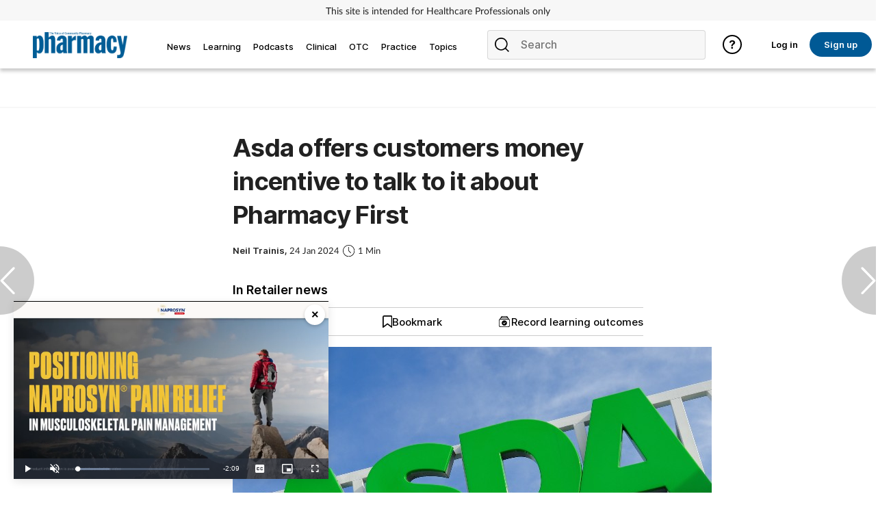

--- FILE ---
content_type: text/html; charset=utf-8
request_url: https://www.pharmacymagazine.co.uk/retailer-news/asda-offers-customers-money-incentive-to-talk-to-it-about-pharmacy-first
body_size: 30123
content:
<!DOCTYPE html>
<html lang="en">
<head>
    <meta charset="utf-8">
    <meta name="viewport" content="width=device-width, initial-scale=1, minimum-scale=1">
    <meta name="csrf-token" content="qDWF7TaXWc2qJbQ4jQ2hOznu6Ym6DME00xL3raA0">
    <meta name="is-signed-in" content="false">
    <title>Asda offers customers money incentive to talk to it about Pharmacy First</title>
    <meta name="description" content="English Pharmacy Board members Thorrun Govind and Paul Summerfield have aired concerns about Asdas offer to put 1 in customers rewards app cash pots.">

    <link rel="icon" type="image/png" href="https://www.pharmacymagazine.co.uk/pharmacy.png">

    <link rel="canonical" href="https://www.pharmacymagazine.co.uk/retailer-news/asda-offers-customers-money-incentive-to-talk-to-it-about-pharmacy-first"/>

            <link rel="preload" as="image" href="https://www.pharmacymagazine.co.uk/images/view/31d6d0adece47591085d3f993632a4ca.jpg">
    
    
    <meta property="og:url" content="https://www.pharmacymagazine.co.uk/retailer-news/asda-offers-customers-money-incentive-to-talk-to-it-about-pharmacy-first">
    <meta property="og:type" content="article">
    <meta property="og:title" content="Asda offers customers money incentive to talk to it about Pharmacy First">
    <meta property="og:description" content="English Pharmacy Board members Thorrun Govind and Paul Summerfield have aired concerns about Asda&#039;s offer to put £1 in customers’ rewards app cash pots.">
    <meta property="og:locale" content="en">
            <meta property="og:image" content="https://www.pharmacymagazine.co.uk/images/view/31d6d0adece47591085d3f993632a4ca.jpg">
    
    <meta name="twitter:card" content="summary_large_image">
    <meta name="twitter:site" content="https://www.pharmacymagazine.co.uk/retailer-news/asda-offers-customers-money-incentive-to-talk-to-it-about-pharmacy-first">
    <meta name="twitter:creator" content="Pharmacy Magazine">
    <meta name="twitter:title" content="Asda offers customers money incentive to talk to it about Pharmacy First">
    <meta name="twitter:description" content="English Pharmacy Board members Thorrun Govind and Paul Summerfield have aired concerns about Asda&#039;s offer to put £1 in customers’ rewards app cash pots.">
            <meta name="twitter:image" content="https://www.pharmacymagazine.co.uk/images/view/31d6d0adece47591085d3f993632a4ca.jpg">
    
    
    <link href="https://www.pharmacymagazine.co.uk/css/vendor.css" rel="stylesheet">
    <link rel="stylesheet" type="text/css" href="https://www.pharmacymagazine.co.uk/components/imports.css">

            <link href="https://www.pharmacymagazine.co.uk/css/2.min.css" rel="stylesheet">
    
            <link href="https://www.pharmacymagazine.co.uk/css/type/article.css" rel="stylesheet">
    
                        <link href="https://www.pharmacymagazine.co.uk/css/3460.min.css" rel="stylesheet">
            
    
    
    
            <style>
            .half-circle-right, .half-circle-left {
                opacity: .5;
                text-align: center;
                background: rgba(0, 0, 0, .4);
                cursor: pointer;
                display: flex;
                height: 100px;
                position: fixed;
                top: 50%;
                width: 50px;
                z-index: 5000003;
            }

            .half-circle-right {
                border-bottom-left-radius: 100px;
                border-top-left-radius: 100px;
                right: 0;
            }

            .half-circle-left {
                border-bottom-right-radius: 100px;
                border-top-right-radius: 100px;
                left: 0;
            }

            .half-circle-left .half-circle-icon-left {
                background-image: url("https://cdn.cigdigital.net/images/view/arrow-left.png");
            }

            .half-circle-right .half-circle-icon-right {
                margin-left: 55%;
                background-image: url("https://cdn.cigdigital.net/images/view/arrow-right.png");
            }

            .half-circle-icon-right, .half-circle-icon-left {
                background-repeat: no-repeat;
                margin-top: 60%;
                background-size: 22px;
                height: 40px;
                width: 40px;
            }

            @media only screen and (max-width: 991px) {
                .half-circle-right {
                    left: 100dvw;
                    transform: translateX(-100%);
                }
            }
        </style>
        <link href="https://www.pharmacymagazine.co.uk/vendor/css/vp/picture-in-picture.css" rel="stylesheet">
    <style>
        .read-more-btn {
            position: absolute;
            top: 20px;
            left: 20px;
            background-color: rgba(0, 0, 0, 0.5);
            color: #ffffff;
            padding: 10px 20px;
            text-decoration: none;
            border: none;
            cursor: pointer;
        }
    </style>
    <style>


        #body {
            margin-right: 0 !important;
        }

    </style>

    
            <!-- TCF stub -->
<script type="text/javascript">
    !function(){"use strict";function t(r){return t="function"==typeof Symbol&&"symbol"==typeof Symbol.iterator?function(t){return typeof t}:function(t){return t&&"function"==typeof Symbol&&t.constructor===Symbol&&t!==Symbol.prototype?"symbol":typeof t},t(r)}var r="undefined"!=typeof globalThis?globalThis:"undefined"!=typeof window?window:"undefined"!=typeof global?global:"undefined"!=typeof self?self:{};function n(t,r){return t(r={exports:{}},r.exports),r.exports}var e,o,i=function(t){return t&&t.Math===Math&&t},u=i("object"==typeof globalThis&&globalThis)||i("object"==typeof window&&window)||i("object"==typeof self&&self)||i("object"==typeof r&&r)||i("object"==typeof r&&r)||function(){return this}()||Function("return this")(),c=function(t){try{return!!t()}catch(t){return!0}},a=!c((function(){return 7!==Object.defineProperty({},1,{get:function(){return 7}})[1]})),f=!c((function(){var t=function(){}.bind();return"function"!=typeof t||t.hasOwnProperty("prototype")})),s=Function.prototype.call,l=f?s.bind(s):function(){return s.apply(s,arguments)},p={}.propertyIsEnumerable,y=Object.getOwnPropertyDescriptor,v={f:y&&!p.call({1:2},1)?function(t){var r=y(this,t);return!!r&&r.enumerable}:p},b=function(t,r){return{enumerable:!(1&t),configurable:!(2&t),writable:!(4&t),value:r}},g=Function.prototype,d=g.call,h=f&&g.bind.bind(d,d),m=f?h:function(t){return function(){return d.apply(t,arguments)}},S=m({}.toString),w=m("".slice),O=function(t){return w(S(t),8,-1)},j=Object,P=m("".split),T=c((function(){return!j("z").propertyIsEnumerable(0)}))?function(t){return"String"===O(t)?P(t,""):j(t)}:j,L=function(t){return null==t},A=TypeError,_=function(t){if(L(t))throw new A("Can't call method on "+t);return t},E=function(t){return T(_(t))},F="object"==typeof document&&document.all,I={all:F,IS_HTMLDDA:void 0===F&&void 0!==F},M=I.all,k=I.IS_HTMLDDA?function(t){return"function"==typeof t||t===M}:function(t){return"function"==typeof t},C=I.all,D=I.IS_HTMLDDA?function(t){return"object"==typeof t?null!==t:k(t)||t===C}:function(t){return"object"==typeof t?null!==t:k(t)},R=function(t,r){return arguments.length<2?(n=u[t],k(n)?n:void 0):u[t]&&u[t][r];var n},x=m({}.isPrototypeOf),N="undefined"!=typeof navigator&&String(navigator.userAgent)||"",G=u.process,V=u.Deno,z=G&&G.versions||V&&V.version,B=z&&z.v8;B&&(o=(e=B.split("."))[0]>0&&e[0]<4?1:+(e[0]+e[1])),!o&&N&&(!(e=N.match(/Edge\/(\d+)/))||e[1]>=74)&&(e=N.match(/Chrome\/(\d+)/))&&(o=+e[1]);var H=o,U=u.String,W=!!Object.getOwnPropertySymbols&&!c((function(){var t=Symbol("symbol detection");return!U(t)||!(Object(t)instanceof Symbol)||!Symbol.sham&&H&&H<41})),$=W&&!Symbol.sham&&"symbol"==typeof Symbol.iterator,J=Object,X=$?function(t){return"symbol"==typeof t}:function(t){var r=R("Symbol");return k(r)&&x(r.prototype,J(t))},Y=String,q=function(t){try{return Y(t)}catch(t){return"Object"}},K=TypeError,Q=function(t){if(k(t))return t;throw new K(q(t)+" is not a function")},Z=TypeError,tt=Object.defineProperty,rt=function(t,r){try{tt(u,t,{value:r,configurable:!0,writable:!0})}catch(n){u[t]=r}return r},nt="__core-js_shared__",et=u[nt]||rt(nt,{}),ot=n((function(t){(t.exports=function(t,r){return et[t]||(et[t]=void 0!==r?r:{})})("versions",[]).push({version:"3.33.3",mode:"global",copyright:"© 2014-2023 Denis Pushkarev (zloirock.ru)",license:"https://github.com/zloirock/core-js/blob/v3.33.3/LICENSE",source:"https://github.com/zloirock/core-js"})})),it=Object,ut=function(t){return it(_(t))},ct=m({}.hasOwnProperty),at=Object.hasOwn||function(t,r){return ct(ut(t),r)},ft=0,st=Math.random(),lt=m(1..toString),pt=function(t){return"Symbol("+(void 0===t?"":t)+")_"+lt(++ft+st,36)},yt=u.Symbol,vt=ot("wks"),bt=$?yt.for||yt:yt&&yt.withoutSetter||pt,gt=function(t){return at(vt,t)||(vt[t]=W&&at(yt,t)?yt[t]:bt("Symbol."+t)),vt[t]},dt=TypeError,ht=gt("toPrimitive"),mt=function(t){var r=function(t,r){if(!D(t)||X(t))return t;var n,e,o=(n=t[ht],L(n)?void 0:Q(n));if(o){if(void 0===r&&(r="default"),e=l(o,t,r),!D(e)||X(e))return e;throw new dt("Can't convert object to primitive value")}return void 0===r&&(r="number"),function(t,r){var n,e;if("string"===r&&k(n=t.toString)&&!D(e=l(n,t)))return e;if(k(n=t.valueOf)&&!D(e=l(n,t)))return e;if("string"!==r&&k(n=t.toString)&&!D(e=l(n,t)))return e;throw new Z("Can't convert object to primitive value")}(t,r)}(t,"string");return X(r)?r:r+""},St=u.document,wt=D(St)&&D(St.createElement),Ot=function(t){return wt?St.createElement(t):{}},jt=!a&&!c((function(){return 7!==Object.defineProperty(Ot("div"),"a",{get:function(){return 7}}).a})),Pt=Object.getOwnPropertyDescriptor,Tt={f:a?Pt:function(t,r){if(t=E(t),r=mt(r),jt)try{return Pt(t,r)}catch(t){}if(at(t,r))return b(!l(v.f,t,r),t[r])}},Lt=a&&c((function(){return 42!==Object.defineProperty((function(){}),"prototype",{value:42,writable:!1}).prototype})),At=String,_t=TypeError,Et=function(t){if(D(t))return t;throw new _t(At(t)+" is not an object")},Ft=TypeError,It=Object.defineProperty,Mt=Object.getOwnPropertyDescriptor,kt="enumerable",Ct="configurable",Dt="writable",Rt={f:a?Lt?function(t,r,n){if(Et(t),r=mt(r),Et(n),"function"==typeof t&&"prototype"===r&&"value"in n&&Dt in n&&!n[Dt]){var e=Mt(t,r);e&&e[Dt]&&(t[r]=n.value,n={configurable:Ct in n?n[Ct]:e[Ct],enumerable:kt in n?n[kt]:e[kt],writable:!1})}return It(t,r,n)}:It:function(t,r,n){if(Et(t),r=mt(r),Et(n),jt)try{return It(t,r,n)}catch(t){}if("get"in n||"set"in n)throw new Ft("Accessors not supported");return"value"in n&&(t[r]=n.value),t}},xt=a?function(t,r,n){return Rt.f(t,r,b(1,n))}:function(t,r,n){return t[r]=n,t},Nt=Function.prototype,Gt=a&&Object.getOwnPropertyDescriptor,Vt=at(Nt,"name"),zt={EXISTS:Vt,PROPER:Vt&&"something"===function(){}.name,CONFIGURABLE:Vt&&(!a||a&&Gt(Nt,"name").configurable)},Bt=m(Function.toString);k(et.inspectSource)||(et.inspectSource=function(t){return Bt(t)});var Ht,Ut,Wt,$t=et.inspectSource,Jt=u.WeakMap,Xt=k(Jt)&&/native code/.test(String(Jt)),Yt=ot("keys"),qt=function(t){return Yt[t]||(Yt[t]=pt(t))},Kt={},Qt="Object already initialized",Zt=u.TypeError,tr=u.WeakMap;if(Xt||et.state){var rr=et.state||(et.state=new tr);rr.get=rr.get,rr.has=rr.has,rr.set=rr.set,Ht=function(t,r){if(rr.has(t))throw new Zt(Qt);return r.facade=t,rr.set(t,r),r},Ut=function(t){return rr.get(t)||{}},Wt=function(t){return rr.has(t)}}else{var nr=qt("state");Kt[nr]=!0,Ht=function(t,r){if(at(t,nr))throw new Zt(Qt);return r.facade=t,xt(t,nr,r),r},Ut=function(t){return at(t,nr)?t[nr]:{}},Wt=function(t){return at(t,nr)}}var er={set:Ht,get:Ut,has:Wt,enforce:function(t){return Wt(t)?Ut(t):Ht(t,{})},getterFor:function(t){return function(r){var n;if(!D(r)||(n=Ut(r)).type!==t)throw new Zt("Incompatible receiver, "+t+" required");return n}}},or=n((function(t){var r=zt.CONFIGURABLE,n=er.enforce,e=er.get,o=String,i=Object.defineProperty,u=m("".slice),f=m("".replace),s=m([].join),l=a&&!c((function(){return 8!==i((function(){}),"length",{value:8}).length})),p=String(String).split("String"),y=t.exports=function(t,e,c){"Symbol("===u(o(e),0,7)&&(e="["+f(o(e),/^Symbol\(([^)]*)\)/,"$1")+"]"),c&&c.getter&&(e="get "+e),c&&c.setter&&(e="set "+e),(!at(t,"name")||r&&t.name!==e)&&(a?i(t,"name",{value:e,configurable:!0}):t.name=e),l&&c&&at(c,"arity")&&t.length!==c.arity&&i(t,"length",{value:c.arity});try{c&&at(c,"constructor")&&c.constructor?a&&i(t,"prototype",{writable:!1}):t.prototype&&(t.prototype=void 0)}catch(t){}var y=n(t);return at(y,"source")||(y.source=s(p,"string"==typeof e?e:"")),t};Function.prototype.toString=y((function(){return k(this)&&e(this).source||$t(this)}),"toString")})),ir=function(t,r,n,e){e||(e={});var o=e.enumerable,i=void 0!==e.name?e.name:r;if(k(n)&&or(n,i,e),e.global)o?t[r]=n:rt(r,n);else{try{e.unsafe?t[r]&&(o=!0):delete t[r]}catch(t){}o?t[r]=n:Rt.f(t,r,{value:n,enumerable:!1,configurable:!e.nonConfigurable,writable:!e.nonWritable})}return t},ur=Math.ceil,cr=Math.floor,ar=Math.trunc||function(t){var r=+t;return(r>0?cr:ur)(r)},fr=function(t){var r=+t;return r!=r||0===r?0:ar(r)},sr=Math.max,lr=Math.min,pr=function(t,r){var n=fr(t);return n<0?sr(n+r,0):lr(n,r)},yr=Math.min,vr=function(t){return(r=t.length)>0?yr(fr(r),9007199254740991):0;var r},br=function(t){return function(r,n,e){var o,i=E(r),u=vr(i),c=pr(e,u);if(t&&n!=n){for(;u>c;)if((o=i[c++])!=o)return!0}else for(;u>c;c++)if((t||c in i)&&i[c]===n)return t||c||0;return!t&&-1}},gr=(br(!0),br(!1)),dr=m([].push),hr=function(t,r){var n,e=E(t),o=0,i=[];for(n in e)!at(Kt,n)&&at(e,n)&&dr(i,n);for(;r.length>o;)at(e,n=r[o++])&&(~gr(i,n)||dr(i,n));return i},mr=["constructor","hasOwnProperty","isPrototypeOf","propertyIsEnumerable","toLocaleString","toString","valueOf"],Sr=mr.concat("length","prototype"),wr={f:Object.getOwnPropertyNames||function(t){return hr(t,Sr)}},Or={f:Object.getOwnPropertySymbols},jr=m([].concat),Pr=R("Reflect","ownKeys")||function(t){var r=wr.f(Et(t)),n=Or.f;return n?jr(r,n(t)):r},Tr=function(t,r,n){for(var e=Pr(r),o=Rt.f,i=Tt.f,u=0;u<e.length;u++){var c=e[u];at(t,c)||n&&at(n,c)||o(t,c,i(r,c))}},Lr=/#|\.prototype\./,Ar=function(t,r){var n=Er[_r(t)];return n===Ir||n!==Fr&&(k(r)?c(r):!!r)},_r=Ar.normalize=function(t){return String(t).replace(Lr,".").toLowerCase()},Er=Ar.data={},Fr=Ar.NATIVE="N",Ir=Ar.POLYFILL="P",Mr=Ar,kr=Tt.f,Cr=function(t,r){var n,e,o,i,c,a=t.target,f=t.global,s=t.stat;if(n=f?u:s?u[a]||rt(a,{}):(u[a]||{}).prototype)for(e in r){if(i=r[e],o=t.dontCallGetSet?(c=kr(n,e))&&c.value:n[e],!Mr(f?e:a+(s?".":"#")+e,t.forced)&&void 0!==o){if(typeof i==typeof o)continue;Tr(i,o)}(t.sham||o&&o.sham)&&xt(i,"sham",!0),ir(n,e,i,t)}},Dr={};Dr[gt("toStringTag")]="z";var Rr,xr="[object z]"===String(Dr),Nr=gt("toStringTag"),Gr=Object,Vr="Arguments"===O(function(){return arguments}()),zr=xr?O:function(t){var r,n,e;return void 0===t?"Undefined":null===t?"Null":"string"==typeof(n=function(t,r){try{return t[r]}catch(t){}}(r=Gr(t),Nr))?n:Vr?O(r):"Object"===(e=O(r))&&k(r.callee)?"Arguments":e},Br=String,Hr=function(t){if("Symbol"===zr(t))throw new TypeError("Cannot convert a Symbol value to a string");return Br(t)},Ur=Object.keys||function(t){return hr(t,mr)},Wr=a&&!Lt?Object.defineProperties:function(t,r){Et(t);for(var n,e=E(r),o=Ur(r),i=o.length,u=0;i>u;)Rt.f(t,n=o[u++],e[n]);return t},$r={f:Wr},Jr=R("document","documentElement"),Xr="prototype",Yr="script",qr=qt("IE_PROTO"),Kr=function(){},Qr=function(t){return"<"+Yr+">"+t+"</"+Yr+">"},Zr=function(t){t.write(Qr("")),t.close();var r=t.parentWindow.Object;return t=null,r},tn=function(){try{Rr=new ActiveXObject("htmlfile")}catch(t){}var t,r,n;tn="undefined"!=typeof document?document.domain&&Rr?Zr(Rr):(r=Ot("iframe"),n="java"+Yr+":",r.style.display="none",Jr.appendChild(r),r.src=String(n),(t=r.contentWindow.document).open(),t.write(Qr("document.F=Object")),t.close(),t.F):Zr(Rr);for(var e=mr.length;e--;)delete tn[Xr][mr[e]];return tn()};Kt[qr]=!0;var rn=Object.create||function(t,r){var n;return null!==t?(Kr[Xr]=Et(t),n=new Kr,Kr[Xr]=null,n[qr]=t):n=tn(),void 0===r?n:$r.f(n,r)},nn=Array,en=Math.max,on=wr.f,un="object"==typeof window&&window&&Object.getOwnPropertyNames?Object.getOwnPropertyNames(window):[],cn={f:function(t){return un&&"Window"===O(t)?function(t){try{return on(t)}catch(t){return function(t,r,n){for(var e,o,i,u,c=vr(t),a=pr(void 0,c),f=pr(c,c),s=nn(en(f-a,0)),l=0;a<f;a++,l++)e=s,o=l,i=t[a],(u=mt(o))in e?Rt.f(e,u,b(0,i)):e[u]=i;return s.length=l,s}(un)}}(t):on(E(t))}},an=function(t,r,n){return n.get&&or(n.get,r,{getter:!0}),n.set&&or(n.set,r,{setter:!0}),Rt.f(t,r,n)},fn={f:gt},sn=u,ln=Rt.f,pn=function(t){var r=sn.Symbol||(sn.Symbol={});at(r,t)||ln(r,t,{value:fn.f(t)})},yn=Rt.f,vn=gt("toStringTag"),bn=function(t,r,n){t&&!n&&(t=t.prototype),t&&!at(t,vn)&&yn(t,vn,{configurable:!0,value:r})},gn=function(t){if("Function"===O(t))return m(t)},dn=gn(gn.bind),hn=Array.isArray||function(t){return"Array"===O(t)},mn=function(){},Sn=[],wn=R("Reflect","construct"),On=/^\s*(?:class|function)\b/,jn=m(On.exec),Pn=!On.test(mn),Tn=function(t){if(!k(t))return!1;try{return wn(mn,Sn,t),!0}catch(t){return!1}},Ln=function(t){if(!k(t))return!1;switch(zr(t)){case"AsyncFunction":case"GeneratorFunction":case"AsyncGeneratorFunction":return!1}try{return Pn||!!jn(On,$t(t))}catch(t){return!0}};Ln.sham=!0;var An=!wn||c((function(){var t;return Tn(Tn.call)||!Tn(Object)||!Tn((function(){t=!0}))||t}))?Ln:Tn,_n=gt("species"),En=Array,Fn=function(t,r){return new(function(t){var r;return hn(t)&&(r=t.constructor,(An(r)&&(r===En||hn(r.prototype))||D(r)&&null===(r=r[_n]))&&(r=void 0)),void 0===r?En:r}(t))(0===r?0:r)},In=m([].push),Mn=function(t){var r=1===t,n=2===t,e=3===t,o=4===t,i=6===t,u=7===t,c=5===t||i;return function(a,s,l,p){for(var y,v,b=ut(a),g=T(b),d=function(t,r){return Q(t),void 0===r?t:f?dn(t,r):function(){return t.apply(r,arguments)}}(s,l),h=vr(g),m=0,S=p||Fn,w=r?S(a,h):n||u?S(a,0):void 0;h>m;m++)if((c||m in g)&&(v=d(y=g[m],m,b),t))if(r)w[m]=v;else if(v)switch(t){case 3:return!0;case 5:return y;case 6:return m;case 2:In(w,y)}else switch(t){case 4:return!1;case 7:In(w,y)}return i?-1:e||o?o:w}},kn=[Mn(0),Mn(1),Mn(2),Mn(3),Mn(4),Mn(5),Mn(6),Mn(7)][0],Cn=qt("hidden"),Dn="Symbol",Rn="prototype",xn=er.set,Nn=er.getterFor(Dn),Gn=Object[Rn],Vn=u.Symbol,zn=Vn&&Vn[Rn],Bn=u.RangeError,Hn=u.TypeError,Un=u.QObject,Wn=Tt.f,$n=Rt.f,Jn=cn.f,Xn=v.f,Yn=m([].push),qn=ot("symbols"),Kn=ot("op-symbols"),Qn=ot("wks"),Zn=!Un||!Un[Rn]||!Un[Rn].findChild,te=function(t,r,n){var e=Wn(Gn,r);e&&delete Gn[r],$n(t,r,n),e&&t!==Gn&&$n(Gn,r,e)},re=a&&c((function(){return 7!==rn($n({},"a",{get:function(){return $n(this,"a",{value:7}).a}})).a}))?te:$n,ne=function(t,r){var n=qn[t]=rn(zn);return xn(n,{type:Dn,tag:t,description:r}),a||(n.description=r),n},ee=function(t,r,n){t===Gn&&ee(Kn,r,n),Et(t);var e=mt(r);return Et(n),at(qn,e)?(n.enumerable?(at(t,Cn)&&t[Cn][e]&&(t[Cn][e]=!1),n=rn(n,{enumerable:b(0,!1)})):(at(t,Cn)||$n(t,Cn,b(1,{})),t[Cn][e]=!0),re(t,e,n)):$n(t,e,n)},oe=function(t,r){Et(t);var n=E(r),e=Ur(n).concat(ae(n));return kn(e,(function(r){a&&!l(ie,n,r)||ee(t,r,n[r])})),t},ie=function(t){var r=mt(t),n=l(Xn,this,r);return!(this===Gn&&at(qn,r)&&!at(Kn,r))&&(!(n||!at(this,r)||!at(qn,r)||at(this,Cn)&&this[Cn][r])||n)},ue=function(t,r){var n=E(t),e=mt(r);if(n!==Gn||!at(qn,e)||at(Kn,e)){var o=Wn(n,e);return!o||!at(qn,e)||at(n,Cn)&&n[Cn][e]||(o.enumerable=!0),o}},ce=function(t){var r=Jn(E(t)),n=[];return kn(r,(function(t){at(qn,t)||at(Kt,t)||Yn(n,t)})),n},ae=function(t){var r=t===Gn,n=Jn(r?Kn:E(t)),e=[];return kn(n,(function(t){!at(qn,t)||r&&!at(Gn,t)||Yn(e,qn[t])})),e};W||(Vn=function(){if(x(zn,this))throw new Hn("Symbol is not a constructor");var t=arguments.length&&void 0!==arguments[0]?Hr(arguments[0]):void 0,r=pt(t),n=function(t){var e=void 0===this?u:this;e===Gn&&l(n,Kn,t),at(e,Cn)&&at(e[Cn],r)&&(e[Cn][r]=!1);var o=b(1,t);try{re(e,r,o)}catch(t){if(!(t instanceof Bn))throw t;te(e,r,o)}};return a&&Zn&&re(Gn,r,{configurable:!0,set:n}),ne(r,t)},zn=Vn[Rn],ir(zn,"toString",(function(){return Nn(this).tag})),ir(Vn,"withoutSetter",(function(t){return ne(pt(t),t)})),v.f=ie,Rt.f=ee,$r.f=oe,Tt.f=ue,wr.f=cn.f=ce,Or.f=ae,fn.f=function(t){return ne(gt(t),t)},a&&(an(zn,"description",{configurable:!0,get:function(){return Nn(this).description}}),ir(Gn,"propertyIsEnumerable",ie,{unsafe:!0}))),Cr({global:!0,constructor:!0,wrap:!0,forced:!W,sham:!W},{Symbol:Vn}),kn(Ur(Qn),(function(t){pn(t)})),Cr({target:Dn,stat:!0,forced:!W},{useSetter:function(){Zn=!0},useSimple:function(){Zn=!1}}),Cr({target:"Object",stat:!0,forced:!W,sham:!a},{create:function(t,r){return void 0===r?rn(t):oe(rn(t),r)},defineProperty:ee,defineProperties:oe,getOwnPropertyDescriptor:ue}),Cr({target:"Object",stat:!0,forced:!W},{getOwnPropertyNames:ce}),function(){var t=R("Symbol"),r=t&&t.prototype,n=r&&r.valueOf,e=gt("toPrimitive");r&&!r[e]&&ir(r,e,(function(t){return l(n,this)}),{arity:1})}(),bn(Vn,Dn),Kt[Cn]=!0;var fe=W&&!!Symbol.for&&!!Symbol.keyFor,se=ot("string-to-symbol-registry"),le=ot("symbol-to-string-registry");Cr({target:"Symbol",stat:!0,forced:!fe},{for:function(t){var r=Hr(t);if(at(se,r))return se[r];var n=R("Symbol")(r);return se[r]=n,le[n]=r,n}});var pe=ot("symbol-to-string-registry");Cr({target:"Symbol",stat:!0,forced:!fe},{keyFor:function(t){if(!X(t))throw new TypeError(q(t)+" is not a symbol");if(at(pe,t))return pe[t]}});var ye=Function.prototype,ve=ye.apply,be=ye.call,ge="object"==typeof Reflect&&Reflect.apply||(f?be.bind(ve):function(){return be.apply(ve,arguments)}),de=m([].slice),he=m([].push),me=String,Se=R("JSON","stringify"),we=m(/./.exec),Oe=m("".charAt),je=m("".charCodeAt),Pe=m("".replace),Te=m(1..toString),Le=/[\uD800-\uDFFF]/g,Ae=/^[\uD800-\uDBFF]$/,_e=/^[\uDC00-\uDFFF]$/,Ee=!W||c((function(){var t=R("Symbol")("stringify detection");return"[null]"!==Se([t])||"{}"!==Se({a:t})||"{}"!==Se(Object(t))})),Fe=c((function(){return'"\udf06\ud834"'!==Se("\uDF06\uD834")||'"\udead"'!==Se("\uDEAD")})),Ie=function(t,r){var n=de(arguments),e=function(t){if(k(t))return t;if(hn(t)){for(var r=t.length,n=[],e=0;e<r;e++){var o=t[e];"string"==typeof o?he(n,o):"number"!=typeof o&&"Number"!==O(o)&&"String"!==O(o)||he(n,Hr(o))}var i=n.length,u=!0;return function(t,r){if(u)return u=!1,r;if(hn(this))return r;for(var e=0;e<i;e++)if(n[e]===t)return r}}}(r);if(k(e)||void 0!==t&&!X(t))return n[1]=function(t,r){if(k(e)&&(r=l(e,this,me(t),r)),!X(r))return r},ge(Se,null,n)},Me=function(t,r,n){var e=Oe(n,r-1),o=Oe(n,r+1);return we(Ae,t)&&!we(_e,o)||we(_e,t)&&!we(Ae,e)?"\\u"+Te(je(t,0),16):t};Se&&Cr({target:"JSON",stat:!0,arity:3,forced:Ee||Fe},{stringify:function(t,r,n){var e=de(arguments),o=ge(Ee?Ie:Se,null,e);return Fe&&"string"==typeof o?Pe(o,Le,Me):o}});var ke=!W||c((function(){Or.f(1)}));Cr({target:"Object",stat:!0,forced:ke},{getOwnPropertySymbols:function(t){var r=Or.f;return r?r(ut(t)):[]}});var Ce=u.Symbol,De=Ce&&Ce.prototype;if(a&&k(Ce)&&(!("description"in De)||void 0!==Ce().description)){var Re={},xe=function(){var t=arguments.length<1||void 0===arguments[0]?void 0:Hr(arguments[0]),r=x(De,this)?new Ce(t):void 0===t?Ce():Ce(t);return""===t&&(Re[r]=!0),r};Tr(xe,Ce),xe.prototype=De,De.constructor=xe;var Ne="Symbol(description detection)"===String(Ce("description detection")),Ge=m(De.valueOf),Ve=m(De.toString),ze=/^Symbol\((.*)\)[^)]+$/,Be=m("".replace),He=m("".slice);an(De,"description",{configurable:!0,get:function(){var t=Ge(this);if(at(Re,t))return"";var r=Ve(t),n=Ne?He(r,7,-1):Be(r,ze,"$1");return""===n?void 0:n}}),Cr({global:!0,constructor:!0,forced:!0},{Symbol:xe})}var Ue=xr?{}.toString:function(){return"[object "+zr(this)+"]"};xr||ir(Object.prototype,"toString",Ue,{unsafe:!0}),pn("iterator");var We=Rt.f,$e=gt("unscopables"),Je=Array.prototype;void 0===Je[$e]&&We(Je,$e,{configurable:!0,value:rn(null)});var Xe,Ye,qe,Ke=function(t){Je[$e][t]=!0},Qe={},Ze=!c((function(){function t(){}return t.prototype.constructor=null,Object.getPrototypeOf(new t)!==t.prototype})),to=qt("IE_PROTO"),ro=Object,no=ro.prototype,eo=Ze?ro.getPrototypeOf:function(t){var r=ut(t);if(at(r,to))return r[to];var n=r.constructor;return k(n)&&r instanceof n?n.prototype:r instanceof ro?no:null},oo=gt("iterator"),io=!1;[].keys&&("next"in(qe=[].keys())?(Ye=eo(eo(qe)))!==Object.prototype&&(Xe=Ye):io=!0);var uo=!D(Xe)||c((function(){var t={};return Xe[oo].call(t)!==t}));uo&&(Xe={}),k(Xe[oo])||ir(Xe,oo,(function(){return this}));var co={IteratorPrototype:Xe,BUGGY_SAFARI_ITERATORS:io},ao=co.IteratorPrototype,fo=function(){return this},so=String,lo=TypeError,po=Object.setPrototypeOf||("__proto__"in{}?function(){var t,r=!1,n={};try{(t=function(t,r,n){try{return m(Q(Object.getOwnPropertyDescriptor(t,"__proto__").set))}catch(t){}}(Object.prototype))(n,[]),r=n instanceof Array}catch(t){}return function(n,e){return Et(n),function(t){if("object"==typeof t||k(t))return t;throw new lo("Can't set "+so(t)+" as a prototype")}(e),r?t(n,e):n.__proto__=e,n}}():void 0),yo=zt.PROPER,vo=zt.CONFIGURABLE,bo=co.IteratorPrototype,go=co.BUGGY_SAFARI_ITERATORS,ho=gt("iterator"),mo="keys",So="values",wo="entries",Oo=function(){return this},jo=function(t,r,n,e,o,i,u){!function(t,r,n,e){var o=r+" Iterator";t.prototype=rn(ao,{next:b(1,n)}),bn(t,o,!1),Qe[o]=fo}(n,r,e);var c,a,f,s=function(t){if(t===o&&d)return d;if(!go&&t&&t in v)return v[t];switch(t){case mo:case So:case wo:return function(){return new n(this,t)}}return function(){return new n(this)}},p=r+" Iterator",y=!1,v=t.prototype,g=v[ho]||v["@iterator"]||o&&v[o],d=!go&&g||s(o),h="Array"===r&&v.entries||g;if(h&&(c=eo(h.call(new t)))!==Object.prototype&&c.next&&(eo(c)!==bo&&(po?po(c,bo):k(c[ho])||ir(c,ho,Oo)),bn(c,p,!0)),yo&&o===So&&g&&g.name!==So&&(vo?xt(v,"name",So):(y=!0,d=function(){return l(g,this)})),o)if(a={values:s(So),keys:i?d:s(mo),entries:s(wo)},u)for(f in a)(go||y||!(f in v))&&ir(v,f,a[f]);else Cr({target:r,proto:!0,forced:go||y},a);return v[ho]!==d&&ir(v,ho,d,{name:o}),Qe[r]=d,a},Po=function(t,r){return{value:t,done:r}},To=Rt.f,Lo="Array Iterator",Ao=er.set,_o=er.getterFor(Lo),Eo=jo(Array,"Array",(function(t,r){Ao(this,{type:Lo,target:E(t),index:0,kind:r})}),(function(){var t=_o(this),r=t.target,n=t.index++;if(!r||n>=r.length)return t.target=void 0,Po(void 0,!0);switch(t.kind){case"keys":return Po(n,!1);case"values":return Po(r[n],!1)}return Po([n,r[n]],!1)}),"values"),Fo=Qe.Arguments=Qe.Array;if(Ke("keys"),Ke("values"),Ke("entries"),a&&"values"!==Fo.name)try{To(Fo,"name",{value:"values"})}catch(t){}var Io=m("".charAt),Mo=m("".charCodeAt),ko=m("".slice),Co=function(t){return function(r,n){var e,o,i=Hr(_(r)),u=fr(n),c=i.length;return u<0||u>=c?t?"":void 0:(e=Mo(i,u))<55296||e>56319||u+1===c||(o=Mo(i,u+1))<56320||o>57343?t?Io(i,u):e:t?ko(i,u,u+2):o-56320+(e-55296<<10)+65536}},Do=(Co(!1),Co(!0)),Ro="String Iterator",xo=er.set,No=er.getterFor(Ro);jo(String,"String",(function(t){xo(this,{type:Ro,string:Hr(t),index:0})}),(function(){var t,r=No(this),n=r.string,e=r.index;return e>=n.length?Po(void 0,!0):(t=Do(n,e),r.index+=t.length,Po(t,!1))}));var Go={CSSRuleList:0,CSSStyleDeclaration:0,CSSValueList:0,ClientRectList:0,DOMRectList:0,DOMStringList:0,DOMTokenList:1,DataTransferItemList:0,FileList:0,HTMLAllCollection:0,HTMLCollection:0,HTMLFormElement:0,HTMLSelectElement:0,MediaList:0,MimeTypeArray:0,NamedNodeMap:0,NodeList:1,PaintRequestList:0,Plugin:0,PluginArray:0,SVGLengthList:0,SVGNumberList:0,SVGPathSegList:0,SVGPointList:0,SVGStringList:0,SVGTransformList:0,SourceBufferList:0,StyleSheetList:0,TextTrackCueList:0,TextTrackList:0,TouchList:0},Vo=Ot("span").classList,zo=Vo&&Vo.constructor&&Vo.constructor.prototype,Bo=zo===Object.prototype?void 0:zo,Ho=gt("iterator"),Uo=gt("toStringTag"),Wo=Eo.values,$o=function(t,r){if(t){if(t[Ho]!==Wo)try{xt(t,Ho,Wo)}catch(r){t[Ho]=Wo}if(t[Uo]||xt(t,Uo,r),Go[r])for(var n in Eo)if(t[n]!==Eo[n])try{xt(t,n,Eo[n])}catch(r){t[n]=Eo[n]}}};for(var Jo in Go)$o(u[Jo]&&u[Jo].prototype,Jo);$o(Bo,"DOMTokenList");var Xo=zt.EXISTS,Yo=Function.prototype,qo=m(Yo.toString),Ko=/function\b(?:\s|\/\*[\S\s]*?\*\/|\/\/[^\n\r]*[\n\r]+)*([^\s(/]*)/,Qo=m(Ko.exec);a&&!Xo&&an(Yo,"name",{configurable:!0,get:function(){try{return Qo(Ko,qo(this))[1]}catch(t){return""}}});var Zo=c((function(){Ur(1)}));Cr({target:"Object",stat:!0,forced:Zo},{keys:function(t){return Ur(ut(t))}});var ti=n((function(r){function n(r){return(n="function"==typeof Symbol&&"symbol"==t(Symbol.iterator)?function(r){return t(r)}:function(r){return r&&"function"==typeof Symbol&&r.constructor===Symbol&&r!==Symbol.prototype?"symbol":t(r)})(r)}r.exports=function(){for(var t,r,e=[],o=window,i=o;i;){try{if(i.frames.__tcfapiLocator){t=i;break}}catch(t){}if(i===o.top)break;i=i.parent}t||(function t(){var r=o.document,n=!!o.frames.__tcfapiLocator;if(!n)if(r.body){var e=r.createElement("iframe");e.style.cssText="display:none",e.name="__tcfapiLocator",r.body.appendChild(e)}else setTimeout(t,5);return!n}(),o.__tcfapi=function(){for(var t=arguments.length,n=new Array(t),o=0;o<t;o++)n[o]=arguments[o];if(!n.length)return e;"setGdprApplies"===n[0]?n.length>3&&2===parseInt(n[1],10)&&"boolean"==typeof n[3]&&(r=n[3],"function"==typeof n[2]&&n[2]("set",!0)):"ping"===n[0]?"function"==typeof n[2]&&n[2]({gdprApplies:r,cmpLoaded:!1,cmpStatus:"stub"}):e.push(n)},o.addEventListener("message",(function(t){var r="string"==typeof t.data,e={};if(r)try{e=JSON.parse(t.data)}catch(t){}else e=t.data;var o="object"===n(e)&&null!==e?e.__tcfapiCall:null;o&&window.__tcfapi(o.command,o.version,(function(n,e){var i={__tcfapiReturn:{returnValue:n,success:e,callId:o.callId}};t&&t.source&&t.source.postMessage&&t.source.postMessage(r?JSON.stringify(i):i,"*")}),o.parameter)}),!1))}}));ti()}();
</script>

<!-- Default Consent Mode config -->
<script>
    window.dataLayer = window.dataLayer || [];
    function gtag(){dataLayer.push(arguments);}
    (function(){
        gtag('consent', 'default', {
            'ad_storage': 'granted',
            'analytics_storage': 'granted',
            'functionality_storage': 'granted',
            'personalization_storage': 'granted',
            'security_storage': 'granted',
            'ad_user_data': 'granted',
            'ad_personalization': 'granted',
            'wait_for_update': 1500
        });
        gtag('consent', 'default', {
            'region': ['AT', 'BE', 'BG', 'HR', 'CY', 'CZ', 'DK', 'EE', 'FI', 'FR', 'DE', 'GR', 'HU', 'IS', 'IE', 'IT', 'LV', 'LI', 'LT', 'LU', 'MT', 'NL', 'NO', 'PL', 'PT', 'RO', 'SK', 'SI', 'ES', 'SE', 'GB', 'CH'],
            'ad_storage': 'denied',
            'analytics_storage': 'denied',
            'functionality_storage': 'denied',
            'personalization_storage': 'denied',
            'security_storage': 'denied',
            'ad_user_data': 'denied',
            'ad_personalization': 'denied',
            'wait_for_update': 1500
        });
        gtag('set', 'ads_data_redaction', true);
        gtag('set', 'url_passthrough', true);
        const s={adStorage:{storageName:"ad_storage",serialNumber:0},analyticsStorage:{storageName:"analytics_storage",serialNumber:1},functionalityStorage:{storageName:"functionality_storage",serialNumber:2},personalizationStorage:{storageName:"personalization_storage",serialNumber:3},securityStorage:{storageName:"security_storage",serialNumber:4},adUserData:{storageName:"ad_user_data",serialNumber:5},adPersonalization:{storageName:"ad_personalization",serialNumber:6}};let c=localStorage.getItem("__lxG__consent__v2");if(c){c=JSON.parse(c);if(c&&c.cls_val)c=c.cls_val;if(c)c=c.split("|");if(c&&c.length&&typeof c[14]!==undefined){c=c[14].split("").map(e=>e-0);if(c.length){let t={};Object.values(s).sort((e,t)=>e.serialNumber-t.serialNumber).forEach(e=>{t[e.storageName]=c[e.serialNumber]?"granted":"denied"});gtag("consent","update",t)}}}
        if(Math.random() < 0.05) {if (window.dataLayer && (window.dataLayer.some(e => e[0] === 'js' && e[1] instanceof Date) || window.dataLayer.some(e => e['event'] === 'gtm.js' && e['gtm.start'] == true ))) {document.head.appendChild(document.createElement('img')).src = "//clickiocdn.com/utr/gtag/?sid=237514";}}
    })();
</script>

<!-- Clickio Consent Main tag -->
<script async type="text/javascript" src="//clickiocmp.com/t/consent_237514.js"></script>
    
            <script>
        window ['gtag_enable_tcf_support'] = true;
        (function(w,d,s,l,i){w[l]=w[l]||[];w[l].push({'gtm.start':
            new Date().getTime(),event:'gtm.js'});var f=d.getElementsByTagName(s)[0],
            j=d.createElement(s),dl=l!='dataLayer'?'&l='+l:'';j.async=true;j.src=
            'https://www.googletagmanager.com/gtm.js?id='+i+dl;f.parentNode.insertBefore(j,f);
        })(window,document,'script','dataLayer','GTM-PV5994T');


        
    </script>
    
            <script async src="https://securepubads.g.doubleclick.net/tag/js/gpt.js"></script>
    <script>
        window.googletag = window.googletag || { cmd: [] };
        googletag.cmd.push(function () {
            // googletag.pubads().enableSafeFrame({
            //      allowOverlayExpansion: true,
            //     allowPushExpansion: false,
            //  });
            const mapping = googletag.sizeMapping()
                .addSize([1300, 0], [[970, 250], [970, 90], [728, 90]])
                .addSize([768, 0], [728, 90])
                .addSize([320, 0], [[300, 50], [320, 50], [320, 100]])
                .addSize([0, 0], [])
                .build();

            const defineSlot = (unit, size, id, responsive = false) => {
                const slot = googletag.defineSlot(unit, size, id)
                    .addService(googletag.pubads());
                if (responsive) {
                    slot.defineSizeMapping(mapping);
                }
                return slot;
            };

            // GAM Slots

                                    defineSlot('/35309387/Pharmacy_Magazine/728x90', [[728, 90], [970, 90], [970, 250], [320, 50], [320, 100]], 'div-gpt-ad-1597229260920-0', true);
                                                                    defineSlot('/35309387/Pharmacy_Magazine/300x250', [[300, 250], [300, 600]], 'div-gpt-ad-1597229260920-2', false);
                                                    defineSlot('/35309387/Pharmacy_Magazine/300x250_2', [300, 250], 'div-gpt-ad-1597229260920-3', false);
                
                                    defineSlot('/35309387/Pharmacy_Magazine/1x1', [1, 1], 'div-gpt-ad-1597229260920-4');
                    defineSlot('/35309387/Pharmacy_Magazine/2x1', [2, 1], 'div-gpt-ad-1597229260920-6');
                                                    defineSlot('/35309387/Pharmacy_Magazine/eclipse', [1, 3], 'div-gpt-ad-9055512-1');
                

            // Targeting
            googletag.pubads()
                .setTargeting("obj", "article")
                .setTargeting("pkv", "1216119")
                .setTargeting("cat", "Retailer news")
                .setTargeting("topic", "[Public health]")
                .setTargeting("tag", "[Pharmacist,Technician,Support Staff,Pre Reg,Other,Manager,Not Manager,Public health,Pharmacy First,England,Northern Ireland,Other,Asda,Wales,Scotland]")
                .setTargeting("articleType", "article")
                .setTargeting("pageURL", "PM_SL_retailer-news_SL_asda-offers-customers-money-incentive-to-talk-to-it-about-pharmacy-first")
                .setTargeting("userStatus", "logged-out")
                .setTargeting("profileType", "")
                .setTargeting("jobRoleGroup", "")
                .setTargeting("jobFunction", "")
                .setTargeting("managerType", "");

            // Lazy
            googletag.pubads().enableSingleRequest();
            googletag.pubads().collapseEmptyDivs();

            googletag.pubads().enableLazyLoad({
                fetchMarginPercent: 200,
                renderMarginPercent: 100,
                mobileScaling: 1.5,
            });

            googletag.enableServices();
        });

    </script>
    
            <script type="application/ld+json">
    {
      "@context": "https://schema.org",
      "@type": "NewsArticle",
      "mainEntityOfPage": {
            "@type": "WebPage",
            "@id": "https://www.pharmacymagazine.co.uk/retailer-news/asda-offers-customers-money-incentive-to-talk-to-it-about-pharmacy-first"
      },
      "headline": "Asda offers customers money incentive to talk to it about Pharmacy First",
      "description": "English Pharmacy Board members Thorrun Govind and Paul Summerfield have aired concerns about Asda&#039;s offer to put £1 in customers’ cash pots.",
      "image": [
            "https://www.pharmacymagazine.co.uk/images/view/31d6d0adece47591085d3f993632a4ca.jpg"
      ],
      "author": {
            "@type": "Organization",
            "name": "Pharmacy Magazine"
      },
      "publisher": {
            "@type": "Organization",
            "name": "Pharmacy Magazine",
            "logo": {
            "@type": "ImageObject",
            "url": "https://cdn.cigdigital.net/logo/PM_Logo_Blue.png"
            }
      },
      "datePublished": "2024-01-24 00:00:00",
      "dateModified": "2026-01-12 03:19:39"
    }
</script>
    
    </head>

<body data-barba="wrapper" class="body" id="body">

<div id="login_modal" class="ui mini modal ">
    <div class="close">
        <img alt="close" src="https://cdn.cigdigital.net/icons/close-icon-mob.svg">
    </div>
    <div class="header">
        <h2>Log in</h2>
    </div>
    <div class="close"></div>
    <div class="content">
        <form class="ui form " method="POST" action="https://www.pharmacymagazine.co.uk/login">
    <input type="hidden" name="_token" value="qDWF7TaXWc2qJbQ4jQ2hOznu6Ym6DME00xL3raA0" autocomplete="off">            <p class="line">
            Access to premium content is restricted to healthcare professionals / registered members. Login with your
            email address to continue.
        </p>
        <input id="previous-link-url" type="hidden" value="https://www.pharmacymagazine.co.uk">
    <div class="nameToPassword">
        <div class="field">
                        <input id="username" type="text" name="username" value="" required autofocus>
            <label for="username">
                                    Email
                            </label>
        </div>

        <div class="field">
            <input id="password" type="password" name="password" required>
            <label for="password">Password</label>
                    </div>

        <div class="field">
                    </div>
    </div>

    <div class="inline field">
        <div class="ui checkbox">
            <input class="ui checkbox form-check-input" type="checkbox" name="remember"
                   id="remember" >
                            <label class="form-check-label" for="remember">Remember Me</label>
                    </div>

                    <p class="forgot-pass"><a href="https://www.pharmacymagazine.co.uk/password/reset">
                    Forgot Your Password?
                </a></p>
        
    </div>

    <button class="ui standardHover button" type="submit" tabindex="0">Login</button>
</form>
    </div>
    <div class="footer">
        <p>
                            Don't have an account? <a
                    href="/register">
                    Sign up
                </a>
                    </p>
    </div>
</div>

<script src="https://www.pharmacymagazine.co.uk/js/vendor.js"></script>

    <noscript>
        <iframe src="https://www.googletagmanager.com/ns.html?id=GTM-PV5994T"
                      height="0" width="0" style="display:none;visibility:hidden">
        </iframe>
    </noscript>

                        <style>
    .healthcare-banner {
        display: flex;
        justify-content: center;
        padding: .4em 0 .4em 0;
        background-color: #f7f7f7;
    }
</style>

<div id="healthcare" class="healthcare-banner">
    This site is intended for Healthcare Professionals only
</div>
                <header id="header" class="row">
            <div class="navigation-panel">
    <div class="navigation-items-container">
        <div class="main_logo">
            <a href="https://www.pharmacymagazine.co.uk">
                <img class="logo-3460" src="https://cdn.cigdigital.net/logo/PM_Logo_Blue.png" alt="navbar logo">
            </a>
        </div>
                    <div
                             class="desktop_nav" >
                <div class="main-shade left"></div>
<div class="ui secondary menu main-nav-bar">
                            <div data-nav-dropdown-id="0" class="item ui channel-dropdown submenu">
    <a href="https://www.pharmacymagazine.co.uk/news">
        <h4>News
                    </h4>
    </a>
</div>
<div id="nav-dropdown-0" class="menu secondary-menu row persist">
                        <a href="https://www.pharmacymagazine.co.uk/analysis"
               class="Analysis item ">
                <h4>Analysis</h4>
            </a>
                                <a href="https://www.pharmacymagazine.co.uk/opinion"
               class="Opinion item ">
                <h4>Opinion</h4>
            </a>
            </div>
<div id="nav-dropdown-0-shade" class="menu secondary-menu row persist shade">
</div>
                                <div data-nav-dropdown-id="1" class="item ui channel-dropdown submenu">
    <a href="https://www.pharmacymagazine.co.uk/learning">
        <h4>Learning
                    </h4>
    </a>
</div>
<div id="nav-dropdown-1" class="menu secondary-menu row persist">
                        <span class="My learning Log item  show-login "
                  style="cursor:pointer;">
                <h4>My learning Log</h4>
            </span>
                                <a href="https://www.pharmacymagazine.co.uk/cpd-modules"
               class="CPD item ">
                <h4>CPD</h4>
            </a>
                                <a href="https://www.pharmacymagazine.co.uk/team-training"
               class="Team Training item ">
                <h4>Team Training</h4>
            </a>
                                <a href="https://www.pharmacymagazine.co.uk/sponsored-education"
               class="Sponsored Education item ">
                <h4>Sponsored Education</h4>
            </a>
                                <a href="https://www.pharmacymagazine.co.uk/manufacturer-resources"
               class="Manufacturer Resources item ">
                <h4>Manufacturer Resources</h4>
            </a>
            </div>
<div id="nav-dropdown-1-shade" class="menu secondary-menu row persist shade">
</div>
                                <a class=" item"
               href="https://www.pharmacymagazine.co.uk/podcasts">
                <h4>Podcasts</h4>
            </a>
                                <a class=" item"
               href="https://www.pharmacymagazine.co.uk/clinical">
                <h4>Clinical</h4>
            </a>
                                <a class=" item"
               href="https://www.pharmacymagazine.co.uk/otc-category-reviews">
                <h4>OTC</h4>
            </a>
                                <a class=" item"
               href="https://www.pharmacymagazine.co.uk/practice">
                <h4>Practice</h4>
            </a>
                                <div data-nav-dropdown-id="6" class=" item ui dropdown explore-dropdown">
    <a href="">
        <h4>Topics
                    </h4>
    </a>
</div>

<div id="nav-dropdown-6" class="menu secondary-menu column">
            <a class="item" href="/tag/substance-misuse">
            <h4>Addiction</h4>
        </a>
            <a class="item" href="/tag/allergy">
            <h4>Allergy</h4>
        </a>
            <a class="item" href="/tag/cancer">
            <h4>Cancer</h4>
        </a>
            <a class="item" href="/tag/child-teen-health">
            <h4>Child &amp; teen health</h4>
        </a>
            <a class="item" href="/tag/clinical-service-development">
            <h4>Clinical services</h4>
        </a>
            <a class="item" href="/tag/coronavirus">
            <h4>Coronavirus</h4>
        </a>
            <a class="item" href="/tag/cough-and-cold">
            <h4>Cough &amp; cold</h4>
        </a>
            <a class="item" href="/tag/dementia">
            <h4>Dementia</h4>
        </a>
            <a class="item" href="/tag/diabetes">
            <h4>Diabetes</h4>
        </a>
            <a class="item" href="/tag/gastrointestinal">
            <h4>Digestive health</h4>
        </a>
            <a class="item" href="/tag/eyes-and-ears">
            <h4>Eyes &amp; ears</h4>
        </a>
            <a class="item" href="/tag/financial-management-funding">
            <h4>Finance</h4>
        </a>
            <a class="item" href="/tag/first-aid">
            <h4>First aid</h4>
        </a>
            <a class="item" href="/tag/flu">
            <h4>Flu</h4>
        </a>
            <a class="item" href="/tag/foot-leg-care">
            <h4>Footcare</h4>
        </a>
            <a class="item" href="/tag/healthy-living">
            <h4>Healthy living</h4>
        </a>
            <a class="item" href="/tag/heart-health">
            <h4>Heart health</h4>
        </a>
            <a class="item" href="/tag/incontinence">
            <h4>Incontinence</h4>
        </a>
            <a class="item" href="/tag/infection">
            <h4>Infection</h4>
        </a>
            <a class="item" href="/tag/musculoskeletal-joint-diseases">
            <h4>Joint health</h4>
        </a>
            <a class="item" href="/tag/leadership">
            <h4>Leadership</h4>
        </a>
            <a class="item" href="/tag/legal">
            <h4>Legal</h4>
        </a>
            <a class="item" href="/tag/asthma-and-copd">
            <h4>Lung health</h4>
        </a>
            <a class="item" href="/tag/management-problem-solving">
            <h4>Management</h4>
        </a>
            <a class="item" href="/tag/marketing">
            <h4>Marketing</h4>
        </a>
            <a class="item" href="/tag/mens-health">
            <h4>Men&#039;s health</h4>
        </a>
            <a class="item" href="/tag/mental-health">
            <h4>Mental health</h4>
        </a>
            <a class="item" href="/tag/cns-conditions">
            <h4>Nervous system</h4>
        </a>
            <a class="item" href="/tag/weight-management">
            <h4>Nutrition</h4>
        </a>
            <a class="item" href="/tag/older-peoples-health">
            <h4>Older people</h4>
        </a>
            <a class="item" href="/tag/oral-health">
            <h4>Oral health</h4>
        </a>
            <a class="item" href="/tag/pain-relief">
            <h4>Pain relief</h4>
        </a>
            <a class="item" href="/tag/medication-safety">
            <h4>Patient safety</h4>
        </a>
            <a class="item" href="/tag/pet-health">
            <h4>Pet health</h4>
        </a>
            <a class="item" href="/tag/pregnancy-and-baby-care">
            <h4>Pregnancy &amp; baby</h4>
        </a>
            <a class="item" href="/tag/prescribing">
            <h4>Prescribing</h4>
        </a>
            <a class="item" href="/tag/property">
            <h4>Property</h4>
        </a>
            <a class="item" href="/tag/screening-diagnostics">
            <h4>Screening</h4>
        </a>
            <a class="item" href="/tag/services">
            <h4>Services</h4>
        </a>
            <a class="item" href="/tag/sexual-health">
            <h4>Sexual health</h4>
        </a>
            <a class="item" href="/tag/dermatology">
            <h4>Skin conditions</h4>
        </a>
            <a class="item" href="/tag/sleep">
            <h4>Sleep</h4>
        </a>
            <a class="item" href="/tag/smoking-cessation">
            <h4>Smoking</h4>
        </a>
            <a class="item" href="/tag/sore-throat">
            <h4>Sore throat</h4>
        </a>
            <a class="item" href="/tag/health-supplements">
            <h4>Supplements</h4>
        </a>
            <a class="item" href="/tag/digital-and-technology">
            <h4>Technology</h4>
        </a>
            <a class="item" href="/tag/travel-health">
            <h4>Travel health</h4>
        </a>
            <a class="item" href="/tag/immunisation">
            <h4>Vaccines</h4>
        </a>
            <a class="item" href="/tag/womens-health">
            <h4>Women&#039;s health</h4>
        </a>
    </div>
            </div>
<div class="main-shade right"></div>














            </div>
                    <div
                             class="top-navigation-menu" >
                <div class="ui secondary menu">
    <div class="nav-icons">
        <div id="nav-search" class="search navbar-search widescreen large screen only row">
            <div class="icon input">
                <img id="search-icon" class="search-icon" alt="search icon"
                     src="https://cdn.cigdigital.net/icons/search-icon.png">
                <input id="search-desk" class="ph-search-input prompt active desktop-search" type="text" value=""
                        placeholder="Search">

 <img class="clear-icon clear-icon-desktop hide" id="clearIcon"  src="https://cdn.cigdigital.net/icons/close-icon-mob.svg">
</div>
<div id="results" class="autobot results">
<div class="current-searches-block">
</div>
    <div class="search-results-menu">
            </div>
    <div class="divider"></div>
<div class="popular-searches eight wide column">
    <h4 class="popular-searches-header">Popular Searches</h4>
    <div class="">
            </div>
</div>
</div>
</div>
<div class="item circular search computer tablet mobile only row">
<svg xmlns="http://www.w3.org/2000/svg" width="20" height="20" viewBox="0 0 31.171 31.171">
    <g id="prefix__searchicon_desktop" data-name="search icon desktop"
       transform="translate(.25 .25)">
        <path id="prefix__Path_493"
              d="M33.776 32.494l-6.74-6.74a13.648 13.648 0 1 0-1.281 1.281l6.74 6.74zM16.812 28.6A11.789 11.789 0 1 1 28.6 16.812 11.8 11.8 0 0 1 16.812 28.6z"
              data-name="Path 496" transform="translate(-3.209 -3.208)"
              style="stroke:#000;stroke-width:.5px"/>
    </g>
</svg>
</div>
<div class="nav-dropdown-container">
<div class="flex-row">
            <div class="item login-desktop show-login c-pointer" id="login">
            <h4>Log in</h4>
        </div>
                    <a class="item register widescreen large screen only" href="https://www.pharmacymagazine.co.uk/register">
                <h4>Sign up</h4>
            </a>
                </div>
<div class="ui dropdown">
    <div class="item circular help computer widescreen large screen only" data-tooltip="Help & Support" data-inverted="" data-position="bottom center">
        <img src="https://cdn.cigdigital.net/icons/help-desk.svg" alt="help icon">
    </div>
    <div class="item circular help mobile tablet only" data-inverted="" data-position="bottom center">
        <img src="https://cdn.cigdigital.net/icons/help-desk.svg" alt="help icon">
    </div>
    <div class="ui vertical menu transition hidden dropdown_help">
        <div class="header">
            <p>Recommended Help</p>
            <i class="button dropdown_close close icon"></i>
        </div>

        <h4 class="help_header">Search by Keyword</h4>
        <div class="ui icon search input">
            <i class="search icon"></i>
            <input type="text" name="search" placeholder="Search...">
        </div>
        <div class="subheader">
            <h4 class="help_header">Most popular questions</h4>
        </div>
        <div class="popular_help">
                            <div class="item reg-help">
                    <h4>Is registration FREE?</h4>
                    <p>Yes, registration is absolutely FREE</p>
                    <div class="ui divider"></div>
                </div>
                <div class="item reg-help">
                    <h4>How long does it take to register an account?</h4>
                    <p>It takes less than a minute to create your secure account – you just need to tell us
                        a few details about yourself and create a password.</p>

                    <div class="ui divider"></div>
                </div>
                <div class="item">
                    <h4>I can’t remember my password</h4>
                    <p>Please click on the “Forgot my password” link in the login form and follow the
                        instructions.</p>

                    <div class="ui divider"></div>
                </div>
                <div class="item reg-help">
                    <h4>I can’t remember the email address I registered my account with</h4>
                    <p>Please email info@pharmacy-network.co.uk so we can check for you.</p>

                    <div class="ui divider"></div>
                </div>
                                        <div class="item">
                    <h4>What learning content do you have?</h4>
                    <p>Pharmacy Magazine contains a library of high-quality
                        educational e-learning modules, videos and articles to support your ongoing
                        learning.</p>
                    <div class="ui divider"></div>
                </div>
                        <div class="item">
                <h4>Is the learning suitable for all pharmacy team members?</h4>
                <p>Yes, we have content suitable for all abilities, with topics covering business
                    management, clinical, practice and OTC. Our aim is to help you keep up to date and
                    develop your skills and knowledge to positively influence patient outcomes and customer
                    experiences.</p>

                <div class="ui divider"></div>
            </div>
            <div class="item">
                <h4>Can I access the library on my mobile?</h4>
                <p>Yes, you can access all learning at work or at home on any mobile, PC or tablet
                    device</p>
                <div class="ui divider"></div>
            </div>
            <div class="item">
                <h4>What’s the best way for me to find relevant content for my role?</h4>
                <p>There are three ways you can find relevant content. Firstly, the homepage will display
                    suggestions for you. If you are logged in, we can tailor the content to your particular
                    job role and topics of interest, as well as making it easy for you to see what’s
                    trending. Secondly, you can use the “search” function at the top of the website.
                    Finally, you can click on “explore” in the main menu and browse topics of interest to
                    you.</p>
                <div class="ui divider"></div>
            </div>
                            <div class="item">
                    <h4>How long do modules take?</h4>
                    <p>We have a range of modules and videos ranging from 2 minutes up to 15 minutes. There
                        is something for everyone, even if you are short on time.</p>
                    <div class="ui divider"></div>
                </div>
                        <div class="item">
                <h4>Can I save content for later?</h4>
                <p>Yes. If you see a piece of learning you would like to take, but haven’t got time right
                    now, you can “Bookmark” it for later. Please note you need to have a registered account
                    and be logged in to access this feature.</p>
                <div class="ui divider"></div>
            </div>
            <div class="item">
                <h4>Can I record my learning outcomes?</h4>
                <p>Yes, logged in members can record their learning outcomes on any piece of content and
                    save them in their learning log. Pharmacists and technicians can do this using recording
                    templates in line with GPhC requirements.</p>
                <div class="ui divider"></div>
            </div>
                            <div class="item">
                    <h4>How do I get a learning log?</h4>
                    <p>You have to register an account on Pharmacy Magazine and login
                        to access your personal, secure learning log.</p>
                    <div class="ui divider"></div>
                </div>
                        <div class="item">
                <h4>What does my learning log do?</h4>
                <p>It documents all the learning you have recorded, including completed learning, learning
                    in progress and bookmarked learning you have saved to do later.</p>
                <div class="ui divider"></div>
            </div>
            <div class="item">
                <h4>If I’m a pharmacist or pharmacy technician, can the log help me fulfil the GPhC’s
                    revalidation requirements?</h4>
                <p>Yes, pharmacists and pharmacy technicians also have the ability to record and add their
                    own revalidation entries to their learning log in line with GPhC requirements.</p>
                <div class="ui divider"></div>
            </div>
            <div class="item">
                <h4>If I’m a member of more than one website on The Pharmacy Magazine,
                    can I access all my learning in my learning log even if I’ve recorded it on different
                    websites?</h4>
                <p>Yes, if you record learning on more than one website, it will be displayed in your
                    learning log which is shared across all the accounts you have registered with The
                    Pharmacy Magazine.</p>
                <div class="ui divider"></div>
            </div>
            <div class="item">
                <h4>How do I view/print a certificate of my learning?</h4>
                <p>Certificates are available at the end of every module, after the assessment questions.
                    They are also accessible via the learning log.</p>
                <div class="ui divider"></div>
            </div>
            <div class="item">
                <h4>How do I change my personal details, email address and password?</h4>
                <p>Login and click on “Settings” in your member menu and click on the relevant links to
                    change any of your details. All saved changes take immediate effect.</p>
                <div class="ui divider"></div>
            </div>
            <div class="item">
                <h4>If I leave the industry and want to delete my account, can I do so?</h4>
                <p>Yes absolutely. You are able to delete your account at any time but please be aware that
                    by doing so you will also delete any historical learning records you have in your
                    learning log.</p>
                <div class="ui divider"></div>
            </div>
            <div class="item">
                <h4>If I have a query or I’m stuck, how can I get help?</h4>
                <p>You will need to have registered an account to get help. Logged in members can click on
                    the “Helpdesk” link in their Settings and submit a Helpdesk ticket. We endeavour to
                    respond to new Helpdesk tickets within 24 hours during office hours (9pm to 5pm Mon to
                    Fri)</p>
                <div class="ui divider"></div>
            </div>
            <div class="item">
                <h4>How can I check on your Terms of Service, Privacy Policy and Cookie Policy?</h4>
                <p>You can click on the relevant links in the footer of the website. If there are any
                    proposed changes to any of our Policies, we will email registered members in
                    advance.</p>
                <div class="ui divider"></div>
            </div>
                            <div class="item">
                    <h4>Is Pharmacy Magazine GDPR compliant?</h4>
                    <p>Yes we are and we take your privacy and the security of your data extremely
                        seriously. Please read the Privacy Policy for further details. Logged in members can
                        click on the “My data” link in “Settings” to download a copy of all the personal
                        data we currently hold on you.</p>
                    <div class="ui divider"></div>
                </div>
                        <div class="item">
                <h4>Who is the company that owns and operates Pharmacy Magazine?</h4>
                <p>Communications International Group Limited (CIG), the largest, most experienced publisher
                    in the UK pharmacy sector. CIG is one of the UK’s leading provider of sector-specific news and
                    training, publishing 15 healthcare and beauty titles including Pharmacy Magazine,
                    Training Matters, P3Pharmacy, Independent Community Pharmacist and Beauty Magazine. Over
                    the years the company has built an enviable reputation in pharmacy, journalism,
                    education, training, regulatory, awards and conferences, that today amounts to more than
                    350 years of healthcare industry experience.</p>
                <div class="ui divider"></div>
            </div>
            <div class="item">
                <h4>How do I sign out?</h4>
                <p>Click on the Sign Out link that can be found at the top of the website, in you member
                    menu.</p>

                <div class="ui divider"></div>
            </div>
        </div>

        <a class="visit_help" href="/help">
            <div class="link">Visit Helpdesk</div>
        </a>

    </div>

</div>
</div>
</div>
</div>
            </div>
        
        <div class="ui basic long fullscreen modal" id="search-modal">
    <div class="widescreen large screen computer only column">
        <div class="header">
            <div class="ui autobot container">
                <div class="ui search">
                    <div class="ui massive fluid transparent icon input">
                        <input class="ph-search-input prompt active desktop-search" type="text" placeholder="">
                        <div class="clear-icon" id="clearIcon">
                            <svg xmlns="http://www.w3.org/2000/svg" width="12" height="12" viewBox="0 0 15.136 15.136">
                                <defs>
                                    <style>
                                        .cls-1{fill:none;stroke:#fff;stroke-miterlimit:10;stroke-width:3px}
                                    </style>
                                </defs>
                                <g id="CIG_CLOSE_ICON_MOBILE" transform="translate(.53 .53)">
                                    <path id="Line_237" d="M0 0L14.076 14.076" class="cls-1"/>
                                    <path id="Line_238" d="M0 14.076L14.076 0" class="cls-1"/>
                                </g>
                            </svg>
                        </div>
                    </div>
                </div>
            </div>
        </div>
        <div class="content">
            <div class="ui grid">
                <div class="recently-searched eight wide column">
                    <h4 class="recently-searched-header">You recently searched for</h4>
                                            <div class="recent-searches-block ui secondary vertical menu search-results-menu">
                        </div>
                                                        </div>
                <div class="popular-searches eight wide column">
                    <h4 class="popular-searches-header">Popular Searches</h4>
                    <div class="ui secondary vertical menu">
                                            </div>
                </div>
            </div>
        </div>
        <div class="actions">
            <div class="item circular close icon">
                <img alt="close icon" src="https://cdn.cigdigital.net/icons/close-desk.svg">
            </div>
            <div class="item circular search icon">
                <img alt="search icon" src="https://cdn.cigdigital.net/icons/search-desk.svg">
            </div>
        </div>
    </div>

    <div class="mobile tablet only column">
        <div style="top: 5px; position: absolute; padding: 15px; left:5px; margin-top: 6px">
            <svg width="24" height="24" viewBox="0 0 31.171 31.171">
                <g id="prefixsearch_icon_desktop" data-name="search icon desktop" transform="translate(.25 .25)">
                    <path id="prefix__Path_494"
                          d="M33.776 32.494l-6.74-6.74a13.648 13.648 0 1 0-1.281 1.281l6.74 6.74zM16.812 28.6A11.789 11.789 0 1 1 28.6 16.812 11.8 11.8 0 0 1 16.812 28.6z"
                          data-name="Path 496" transform="translate(-3.209 -3.208)"
                          style="stroke: #000;stroke-width:.5px;"/>
                </g>
            </svg>
        </div>
        <button class="button close close-button search-close" type="button">
            <img src="https://cdn.cigdigital.net/icons/close-icon-mob.svg">
        </button>
        <div class="ui category search">
            <div class="ui icon input" style="display: flex; padding: 0 4vw">
                <input class="ph-search-input prompt active mobile-search" type="search"  value="" placeholder="Search">
                <div class="clear-icon hide" id="clearIcon">
                    <svg xmlns="http://www.w3.org/2000/svg" width="10" height="10" viewBox="0 0 15.136 15.136">
                        <defs>
                            <style>
                                .cls-1{fill:none;stroke:#fff;stroke-miterlimit:10;stroke-width:3px}
                            </style>
                        </defs>
                        <g id="CIG_CLOSE_ICON_MOBILE" transform="translate(.53 .53)">
                            <path id="Line_237" d="M0 0L14.076 14.076" class="cls-1"/>
                            <path id="Line_238" d="M0 14.076L14.076 0" class="cls-1"/>
                        </g>
                    </svg>
                </div>
            </div>
            <div id="mobile-results" class="recently-searched">
                <h4 class="recently-searched-header mobile">You recently searched for</h4>
                                                    <div class="recent-searches-block ui secondary vertical menu search-results-menu mobile">
                    </div>
                                <div class="popular-searches eight wide column mobile">
                    <h4 class="popular-searches-header">Popular Searches</h4>
                    <div class="ui secondary vertical menu">
                                            </div>
                </div>
            </div>

            <div class="results"></div>
        </div>
    </div>
</div>
    </div>
</div>
        </header>
    
                        <!-- /35309387/CIG-New-Framework/1x1 -->
<div id="div-gpt-ad-1597229260920-4" style="position: absolute; margin-bottom: 2%;">
            <script>
            googletag.cmd.push(function () {
                googletag.display('div-gpt-ad-1597229260920-4');
            });
        </script>
    </div>
                <!-- /35309387/CIG-New-Framework/2x1 -->
<div id="div-gpt-ad-1597229260920-6" style="position: absolute;">
            <script>
            googletag.cmd.push(function () {
                googletag.display('div-gpt-ad-1597229260920-6');
            });
        </script>
    </div>
                    <!-- /35309387/CIG-New-Framework/Eclipses -->
<div id='div-gpt-ad-9055512-1'>
            <script>
            googletag.cmd.push(function() {
                googletag.display('div-gpt-ad-9055512-1');
            });
        </script>
    </div>
                
<main data-barba="container" data-barba-namespace="home">
    <div id="bodyGrid" class="homepage">
        <div class="sixteen wide column bodyWidth">
            <style>
    .article-info .container {
        display: flex;
        justify-content: space-between;
        align-items: center;
        border-top: 1px solid #ccc;
        border-bottom: 1px solid #ccc;
        padding: 10px 0;
    }

    .article-info .container > div {
        text-align: left;
    }

    .article-info .container .flex {
        align-items: center;
        justify-content: center;
        flex-wrap: wrap;
        gap: 8px;
    }

    .article-info .container .flex h4 {
        margin: 0;
    }
</style>

<div class="ui grid body">
    <div id="article" class="column">
        <div class="article-swiper">
                            <div wire:snapshot="{&quot;data&quot;:{&quot;article&quot;:[null,{&quot;class&quot;:&quot;App\\Models\\Article&quot;,&quot;key&quot;:1216119,&quot;s&quot;:&quot;mdl&quot;}],&quot;prevItem&quot;:[null,{&quot;class&quot;:&quot;article&quot;,&quot;key&quot;:1216296,&quot;s&quot;:&quot;mdl&quot;}],&quot;nextItem&quot;:[null,{&quot;class&quot;:&quot;article&quot;,&quot;key&quot;:1215126,&quot;s&quot;:&quot;mdl&quot;}]},&quot;memo&quot;:{&quot;id&quot;:&quot;9KQeeHLAOiUWG42lIayU&quot;,&quot;name&quot;:&quot;content.sides-arrows&quot;,&quot;path&quot;:&quot;retailer-news\/asda-offers-customers-money-incentive-to-talk-to-it-about-pharmacy-first&quot;,&quot;method&quot;:&quot;GET&quot;,&quot;release&quot;:&quot;a-a-a&quot;,&quot;children&quot;:[],&quot;scripts&quot;:[],&quot;assets&quot;:[],&quot;errors&quot;:[],&quot;locale&quot;:&quot;en&quot;},&quot;checksum&quot;:&quot;252c541c0ccdd235f7785db72e983b5ea7e98e6275195574bcd60e75ad173036&quot;}" wire:effects="[]" wire:id="9KQeeHLAOiUWG42lIayU">
    
    <div class="swipe-prompt">
        <!--[if BLOCK]><![endif]-->            <a id="prev-item-swiper" href="https://www.pharmacymagazine.co.uk/retailer-news/asda-area-manager-threatens-locums-with-removal-if-they-dont-engage-with-pharmacy-first" wire:click="leftArrowClick">
                <div class="half-circle-left">
                    <div class="half-circle-icon-left"></div>
                </div>
            </a>
        <!--[if ENDBLOCK]><![endif]-->
        <!--[if BLOCK]><![endif]-->            <a id="next-item-swiper" href="https://www.pharmacymagazine.co.uk/retailer-news/superdrug-reports-92-sales-increase-during-strong-christmas-period" wire:click="rightArrowClick">
                <div class="half-circle-right">
                    <div class="half-circle-icon-right"></div>
                </div>
            </a>
        <!--[if ENDBLOCK]><![endif]-->
    </div>
</div>
            
            
                            <div wire:snapshot="{&quot;data&quot;:{&quot;article&quot;:[null,{&quot;class&quot;:&quot;App\\Models\\Article&quot;,&quot;key&quot;:1216119,&quot;s&quot;:&quot;mdl&quot;}]},&quot;memo&quot;:{&quot;id&quot;:&quot;nNHIJG4Wv72QLE1ygYvL&quot;,&quot;name&quot;:&quot;content.ads-leaderboard&quot;,&quot;path&quot;:&quot;retailer-news\/asda-offers-customers-money-incentive-to-talk-to-it-about-pharmacy-first&quot;,&quot;method&quot;:&quot;GET&quot;,&quot;release&quot;:&quot;a-a-a&quot;,&quot;children&quot;:[],&quot;scripts&quot;:[],&quot;assets&quot;:[],&quot;errors&quot;:[],&quot;locale&quot;:&quot;en&quot;},&quot;checksum&quot;:&quot;b339c9ff2f2d091a06f5d17d69c895021536bb11070ab22b6ac077c49af56d2a&quot;}" wire:effects="[]" wire:id="nNHIJG4Wv72QLE1ygYvL">
    <div class="leaderboard" wire:click="addClick">
        <div class="lboard" style="z-index: 0;margin-bottom:0;">
            <!--[if BLOCK]><![endif]-->                <!-- /35309387/CIG-New-Framework/728x90 -->
<div class="leaderboard-wrapper">
    <div id="div-gpt-ad-1597229260920-0">
        <!--[if BLOCK]><![endif]-->            <script>
                googletag.cmd.push(function () {
                    googletag.display('div-gpt-ad-1597229260920-0');
                });
            </script>
        <!--[if ENDBLOCK]><![endif]-->    </div>
</div>
            <!--[if ENDBLOCK]><![endif]-->            <!--[if BLOCK]><![endif]--><!--[if ENDBLOCK]><![endif]-->        </div>
    </div>
</div>
            
            
            <style>
    .topic-section .article-info div {
        display: flex;
        justify-content: space-between;
        margin: 4px 0 2px;
    }
    .topic-section .article-info .flex {
        align-items: center;
        justify-content: center;
        flex-wrap: wrap;
        gap: 8px;
    }
    .topic-section .article-info .flex h4 {
        margin: 0;
    }
    #article .heading-text h3 {
        margin: 0;
        line-height: 3em;
    }
</style>

<div class="ui two column grid article-header centered_image legacy">
    <div class="row">
        <div class="sixteen wide widescreen large screen only column heading-text">
            <div class="ui text container article-body-container">
                <h1 id="header-text" class="top-text">Asda offers customers money incentive to talk to it about Pharmacy First</h1>
                <div class="item circular article-author">
    <p>
                    <strong>Neil Trainis, </strong>
                24 Jan 2024<img class="clock" alt="clock" src="https://cdn.cigdigital.net/icons/largeclock.svg">1 Min </p>
</div>
            </div>
        </div>
        <div class="sixteen wide computer tablet mobile only column header-image">
        </div>
        <div class="sixteen wide computer sixteen wide tablet mobile only column heading-text">
            <div class="ui text container">





                
                <h1>Asda offers customers money incentive to talk to it about Pharmacy First</h1>
                <div class="item circular article-author">
    <p>
                    <strong>Neil Trainis, </strong>
                24 Jan 2024<img class="clock" alt="clock" src="https://cdn.cigdigital.net/icons/largeclock.svg">1 Min </p>
</div>
            </div>
        </div>

    </div>
</div>

            <div class="position-relative">
                <div class="ui text container article-body-container">

                    
                    <div class="widescreen large screen only column article-ad mpu-height-calc">
                        
                        <div class="ad-left-big-article position-sticky">
                                                            <div class="mpu">
                                                                            <!-- /35309387/CIG-New-Framework/300x250 -->
<div id="div-gpt-ad-1597229260920-2">
            <script>
            googletag.cmd.push(function () {
                googletag.display('div-gpt-ad-1597229260920-2');
            });
        </script>
    </div>
                                                                                                        </div>

                                                                    <div class="mpu2">
                                                                                    <!-- /35309387/CIG-New-Framework/300x250_2 -->
<div id="div-gpt-ad-1597229260920-3">
            <script>
            googletag.cmd.push(function () {
                googletag.display('div-gpt-ad-1597229260920-3');
            });
        </script>
    </div>
                                                                                                                    </div>
                                                                                    </div>

                    </div>
                    <div class="interact-body" id="articleBody">

                        
                        <div class="mobile tablet computer only row mobile-socials mobile-socials-top"></div>

                        <div class="widescreen large screen only column item article-interact">
                            <div class="sticky article-info-sticky">
                                                            </div>
                        </div>

                        
                        <div id="articleforSponsored">
                            <div class="widescreen large screen only">
                                <div class="article-info">
                                                                            <h3>
                                            <strong>In Retailer news</strong>
                                        </h3>
                                    
                                    <div class="container">
                                                                                    <div wire:snapshot="{&quot;data&quot;:{&quot;article&quot;:[null,{&quot;class&quot;:&quot;App\\Models\\Article&quot;,&quot;key&quot;:1216119,&quot;s&quot;:&quot;mdl&quot;}],&quot;location&quot;:&quot;sidebar&quot;},&quot;memo&quot;:{&quot;id&quot;:&quot;MhvVBSmVoRfX93GpWjRk&quot;,&quot;name&quot;:&quot;content.article-follow-category&quot;,&quot;path&quot;:&quot;retailer-news\/asda-offers-customers-money-incentive-to-talk-to-it-about-pharmacy-first&quot;,&quot;method&quot;:&quot;GET&quot;,&quot;release&quot;:&quot;a-a-a&quot;,&quot;children&quot;:[],&quot;scripts&quot;:[],&quot;assets&quot;:[],&quot;errors&quot;:[],&quot;locale&quot;:&quot;en&quot;},&quot;checksum&quot;:&quot;696068b197525724b386ac576583056d72b7828291c4e3b45e020b624344dfd0&quot;}" wire:effects="[]" wire:id="MhvVBSmVoRfX93GpWjRk">
    
    <!--[if BLOCK]><![endif]--><!--[if ENDBLOCK]><![endif]-->    <!--[if BLOCK]><![endif]-->        <div class="show-login follow flex c-pointer" wire:click="toogleBookmarkContent">
            <img src="https://cdn.cigdigital.net/icons/learning/follow.svg"
                 alt="follow_icon" style="width: 20px; height: 20px;">
            <h4 class="bookmark-text">Follow this topic</h4>
        </div>
    <!--[if ENDBLOCK]><![endif]--></div>
                                                                                            <div wire:snapshot="{&quot;data&quot;:{&quot;article&quot;:[null,{&quot;class&quot;:&quot;App\\Models\\Article&quot;,&quot;key&quot;:1216119,&quot;s&quot;:&quot;mdl&quot;}],&quot;location&quot;:&quot;sidebar&quot;},&quot;memo&quot;:{&quot;id&quot;:&quot;kiHDpu3nmw708vxZOT9X&quot;,&quot;name&quot;:&quot;content.article-bookmark-content&quot;,&quot;path&quot;:&quot;retailer-news\/asda-offers-customers-money-incentive-to-talk-to-it-about-pharmacy-first&quot;,&quot;method&quot;:&quot;GET&quot;,&quot;release&quot;:&quot;a-a-a&quot;,&quot;children&quot;:[],&quot;scripts&quot;:[],&quot;assets&quot;:[],&quot;errors&quot;:[],&quot;locale&quot;:&quot;en&quot;},&quot;checksum&quot;:&quot;4d138fecd590151984deb36f36578334dc513c700aa584ebd63bac3c896cc049&quot;}" wire:effects="[]" wire:id="kiHDpu3nmw708vxZOT9X">
    
    <!--[if BLOCK]><![endif]--><!--[if ENDBLOCK]><![endif]-->    <!--[if BLOCK]><![endif]-->        <div class="show-login bookmark flex c-pointer" wire:click="toogleBookmarkContent">
            <img class="bookmark-icon"
                 src="https://cdn.cigdigital.net/icons/learning/bookmark-out-record-icon.svg"
                 alt="bookmark_icon_off">
            <h4 class="column bookmark-text">Bookmark</h4>
        </div>
    <!--[if ENDBLOCK]><![endif]--></div>
                                                                                    
                                        <div class="c-pointer">
                                                                                            <div wire:snapshot="{&quot;data&quot;:{&quot;article&quot;:[null,{&quot;class&quot;:&quot;App\\Models\\Article&quot;,&quot;key&quot;:1216119,&quot;s&quot;:&quot;mdl&quot;}]},&quot;memo&quot;:{&quot;id&quot;:&quot;13z6PhO6aJzBmW0IDBD5&quot;,&quot;name&quot;:&quot;content.article-record-learning-outcome-sidebar&quot;,&quot;path&quot;:&quot;retailer-news\/asda-offers-customers-money-incentive-to-talk-to-it-about-pharmacy-first&quot;,&quot;method&quot;:&quot;GET&quot;,&quot;release&quot;:&quot;a-a-a&quot;,&quot;children&quot;:[],&quot;scripts&quot;:[],&quot;assets&quot;:[],&quot;errors&quot;:[],&quot;locale&quot;:&quot;en&quot;},&quot;checksum&quot;:&quot;352c5551c47e48c943d7e08469e76cef232aec2d36bc8d96fb8127ef25f6faeb&quot;}" wire:effects="[]" wire:id="13z6PhO6aJzBmW0IDBD5">
    <div class="revalidation record_learning_clone flex   show-login "
         wire:click="recordLearningOutcome">
        <img src="https://cdn.cigdigital.net/icons/learning/learning-outcomes.svg"
             alt="learning outcome icon" style="width: 20px; height: 20px;">
        <!--[if BLOCK]><![endif]--><!--[if ENDBLOCK]><![endif]-->        <!--[if BLOCK]><![endif]-->            <h4 class="column">Record learning outcomes</h4>
        <!--[if ENDBLOCK]><![endif]-->    </div>
</div>
                                                                                    </div>
                                    </div>
                                </div>
                            </div>
                                                            <p><em><strong><img src="/images/view/9689dd7430b373a303a6fe56adb9c565"></strong></em></p>
<p><em><strong>This story was originally published by Independent Community Pharmacist.</strong></em></p>
<p></p>
<p>Asda is coming under scrutiny over its offer to put &pound;1 in their customers&rsquo; rewards app cash pots if they talk to their pharmacy teams about Pharmacy First as concerns grow the supermarket chain could be commercialising the service.</p>
<p>The promotion offers customers who have the Asda rewards app the money if they ask their teams for information about the service which launches in seven days&rsquo; time. Asda&rsquo;s offer has been running since January 15 and expires on January 29.</p>
<p>The English Pharmacy Board (EPB) member Paul Summerfield used his X account to ask the General Pharmaceutical Council, NHS England, Royal Pharmaceutical Society and NHS Business Services Authority for their thoughts on &ldquo;incentives being offered for &lsquo;speaking&rsquo; to the pharmacy team about Pharmacy First.&rdquo;</p>
<p>Another EPB member Thorrun Govind used her account to say it was &ldquo;not a great look Asda&rdquo; above a screenshot of the supermarket&rsquo;s offer. Other pharmacists expressed their concern. Garry McDonald said there were &ldquo;fears that Pharmacy First consultations will be a key performance indicator driver by non-pharmacist managers.&rdquo;</p>
<p>Asda told <em>Independent Community Pharmacist</em> it was &ldquo;not breaching any NHS regulations&rdquo; and insisted that because Pharmacy First has not gone live yet, it &ldquo;can&rsquo;t be incentivising a service that doesn&rsquo;t exist.&rdquo;</p>
<p>A spokesperson for the chain said: &ldquo;From the end of January, Asda&rsquo;s qualified pharmacy colleagues will be able to provide treatment and advice on a number of conditions that will help to alleviate pressure on GP services and provide a boost to the pharmacy sector.</p>
<p>&ldquo;We are excited to be able to bring these services to our local communities and we are currently offering &pound;1 back in your Cashpot when you speak to one of our pharmacists about the new service until the 29th January.&rdquo;</p>
<p>The NHSBSA said it could not comment because it does not &ldquo;manage the policy of the Pharmacy First scheme.&rdquo; <em>ICP</em> has contacted NHSE for a response.</p>
<p>In November 2022, Asda offered customers who booked a private flu vaccination online by December 9 that year &pound;2 in their rewards app &ldquo;cashpot.&rdquo;</p>
                                                    </div>

                        
                                                    <div class="ui stackable grid article-blocks">
                                                            </div>
                        
                        
                                                    <div class="pip">
                                <div class="sponsored" style="max-width: 1200px;">
                                                                            <div class="container" id="pip_container">
    <div class="video-container" id="video-container">
        <video
                id="pip_video"
                class="video-js vjs-default-skin vjs-big-play-centered"
                controls
                preload="auto"
                width="700"
                height="auto"
                data-setup='{}'>
            <source src="https://fast.wistia.com/embed/medias/i9qzvcvi19.m3u8?v=1768454768" type="application/x-mpegURL">
            Your browser does not support the video tag.
        </video>

        <button class="read-more-btn" id="read-more-btn">Click here to complete module</button>

        <button id="close_pip" class="close-pip" style="display:none;">×</button>
    </div>
</div>

<script>
    document.addEventListener('DOMContentLoaded', () => {
        "use strict";

        const videoPlaylist = [
                            {
                id: '49',
                url: 'https://fast.wistia.com/embed/medias/yzlzyy2g8j.m3u8'
            },
                        {
                id: '47',
                url: 'https://fast.wistia.com/embed/medias/eqvxrvn817.m3u8'
            },
                        {
                id: '48',
                url: 'https://fast.wistia.com/embed/medias/npr8kq1rn3.m3u8'
            },
                        {
                id: '50',
                url: 'https://fast.wistia.com/embed/medias/i9qzvcvi19.m3u8'
            },
                    ];

        const options = {
            replayVideos: 1,
        };

        const links = {
                        '49': '',
                        '47': '',
                        '48': '',
                        '50': '',
                    };

        const videoPlayer = new VideoPlayer(
            '48',
            'https://www.pharmacymagazine.co.uk/api/video/event',
            'qDWF7TaXWc2qJbQ4jQ2hOznu6Ym6DME00xL3raA0',
            videoPlaylist,
            options,
            links
        );
    });
</script>

<script src="https://www.pharmacymagazine.co.uk/vendor/js/vp/video.min.js"></script>
<script src="https://www.pharmacymagazine.co.uk/vendor/js/vp/picture-in-picture.js"></script>                                                                    </div>
                            </div>
                                            </div>

                    
                    <div wire:snapshot="{&quot;data&quot;:{&quot;article&quot;:[null,{&quot;class&quot;:&quot;App\\Models\\Article&quot;,&quot;key&quot;:1216119,&quot;s&quot;:&quot;mdl&quot;}]},&quot;memo&quot;:{&quot;id&quot;:&quot;UV8nFwakmI1i547GETGa&quot;,&quot;name&quot;:&quot;next-articles&quot;,&quot;path&quot;:&quot;retailer-news\/asda-offers-customers-money-incentive-to-talk-to-it-about-pharmacy-first&quot;,&quot;method&quot;:&quot;GET&quot;,&quot;release&quot;:&quot;a-a-a&quot;,&quot;children&quot;:[],&quot;scripts&quot;:[],&quot;assets&quot;:[],&quot;lazyLoaded&quot;:false,&quot;lazyIsolated&quot;:true,&quot;errors&quot;:[],&quot;locale&quot;:&quot;en&quot;},&quot;checksum&quot;:&quot;e865e5e8777a25e0f6801e00790832f89bb2b1eaf953f46be3dd87fae0063e52&quot;}" wire:effects="[]" wire:id="UV8nFwakmI1i547GETGa" x-intersect="$wire.__lazyLoad(&#039;[base64]&#039;)"></div>
                    
                    <div class="ui vertical menu post-article-menu c-pointer">
        <div wire:snapshot="{&quot;data&quot;:{&quot;article&quot;:[null,{&quot;class&quot;:&quot;App\\Models\\Article&quot;,&quot;key&quot;:1216119,&quot;s&quot;:&quot;mdl&quot;}]},&quot;memo&quot;:{&quot;id&quot;:&quot;9n5kZJaxnuqTTJfZTkQG&quot;,&quot;name&quot;:&quot;content.copy-link-button&quot;,&quot;path&quot;:&quot;retailer-news\/asda-offers-customers-money-incentive-to-talk-to-it-about-pharmacy-first&quot;,&quot;method&quot;:&quot;GET&quot;,&quot;release&quot;:&quot;a-a-a&quot;,&quot;children&quot;:[],&quot;scripts&quot;:[],&quot;assets&quot;:[],&quot;errors&quot;:[],&quot;locale&quot;:&quot;en&quot;},&quot;checksum&quot;:&quot;bcab1583611fe0fa50a0d843e3f0274a57831e0acf4e26e6eb84f9683666c180&quot;}" wire:effects="[]" wire:id="9n5kZJaxnuqTTJfZTkQG">
    <label for="textarea-1216119" class="hide">_</label>
    <textarea id="textarea-1216119" data-textarea-id="1216119" class="js-copytextarea" readonly>
        https://www.pharmacymagazine.co.uk/retailer-news/asda-offers-customers-money-incentive-to-talk-to-it-about-pharmacy-first
    </textarea>
    <a class="item copy-to-clip" data-article-id="1216119" data-url="https://www.pharmacymagazine.co.uk/retailer-news/asda-offers-customers-money-incentive-to-talk-to-it-about-pharmacy-first" wire:click="copyLinkClick()">
        Copy Link
        <img src="https://cdn.cigdigital.net/icons/actions/copylinkbig.svg" alt="copy link button">
    </a>
</div>

                    <div wire:snapshot="{&quot;data&quot;:{&quot;article&quot;:[null,{&quot;class&quot;:&quot;App\\Models\\Article&quot;,&quot;key&quot;:1216119,&quot;s&quot;:&quot;mdl&quot;}]},&quot;memo&quot;:{&quot;id&quot;:&quot;TXSVSOuyISJ7riLVtTAZ&quot;,&quot;name&quot;:&quot;content.record-learning-outcome-content&quot;,&quot;path&quot;:&quot;retailer-news\/asda-offers-customers-money-incentive-to-talk-to-it-about-pharmacy-first&quot;,&quot;method&quot;:&quot;GET&quot;,&quot;release&quot;:&quot;a-a-a&quot;,&quot;children&quot;:[],&quot;scripts&quot;:[],&quot;assets&quot;:[],&quot;errors&quot;:[],&quot;locale&quot;:&quot;en&quot;},&quot;checksum&quot;:&quot;860f1ccfa9b14dbc7294cd1329f40ffda26b17e56232091314d5c883681620e7&quot;}" wire:effects="[]" wire:id="TXSVSOuyISJ7riLVtTAZ">
    <div wire:click="recordLearningOutcome">
        <!--[if BLOCK]><![endif]--><!--[if ENDBLOCK]><![endif]-->        <!--[if BLOCK]><![endif]-->            <div class="show-login item record_learning_clone2">
                Record my learning outcomes
                <i class="plus circle icon"></i>
            </div>
        <!--[if ENDBLOCK]><![endif]-->    </div>
</div>
        
                    <div wire:snapshot="{&quot;data&quot;:{&quot;article&quot;:[null,{&quot;class&quot;:&quot;App\\Models\\Article&quot;,&quot;key&quot;:1216119,&quot;s&quot;:&quot;mdl&quot;}],&quot;location&quot;:&quot;content&quot;},&quot;memo&quot;:{&quot;id&quot;:&quot;LH3dbYfKdVrhafCm9iVn&quot;,&quot;name&quot;:&quot;content.bookmark-content&quot;,&quot;path&quot;:&quot;retailer-news\/asda-offers-customers-money-incentive-to-talk-to-it-about-pharmacy-first&quot;,&quot;method&quot;:&quot;GET&quot;,&quot;release&quot;:&quot;a-a-a&quot;,&quot;children&quot;:[],&quot;scripts&quot;:[],&quot;assets&quot;:[],&quot;errors&quot;:[],&quot;locale&quot;:&quot;en&quot;},&quot;checksum&quot;:&quot;e33e35e7c3471166eaf3977e4b022d2044eae25c83d613ea39db019a2c2a2791&quot;}" wire:effects="[]" wire:id="LH3dbYfKdVrhafCm9iVn">
    
    <!--[if BLOCK]><![endif]--><!--[if ENDBLOCK]><![endif]-->    
    <!--[if BLOCK]><![endif]-->        <!--[if BLOCK]><![endif]--><!--[if ENDBLOCK]><![endif]-->        <!--[if BLOCK]><![endif]-->            <div class="item show-login" wire:click="toogleBookmarkContent">
                Save for later
                <!--[if BLOCK]><![endif]-->    <img data-id="1216119" src="https://cdn.cigdigital.net/icons/actions/Saveforlaterbig.svg" alt="bookmark icon off"/>
<!--[if ENDBLOCK]><![endif]-->            </div>
        <!--[if ENDBLOCK]><![endif]-->    <!--[if ENDBLOCK]><![endif]--></div>
            </div>

                    
                    <div class="tags">
                                                    <div wire:snapshot="{&quot;data&quot;:{&quot;article&quot;:[null,{&quot;class&quot;:&quot;App\\Models\\Article&quot;,&quot;key&quot;:1216119,&quot;s&quot;:&quot;mdl&quot;}]},&quot;memo&quot;:{&quot;id&quot;:&quot;zBQvLsjKg75HtC44djQT&quot;,&quot;name&quot;:&quot;content.topic-buttons&quot;,&quot;path&quot;:&quot;retailer-news\/asda-offers-customers-money-incentive-to-talk-to-it-about-pharmacy-first&quot;,&quot;method&quot;:&quot;GET&quot;,&quot;release&quot;:&quot;a-a-a&quot;,&quot;children&quot;:[],&quot;scripts&quot;:[],&quot;assets&quot;:[],&quot;errors&quot;:[],&quot;locale&quot;:&quot;en&quot;},&quot;checksum&quot;:&quot;26fcc2581d6f19a779eecb2a1186daa18c090e689d6b80ede853d73e005125c2&quot;}" wire:effects="[]" wire:id="zBQvLsjKg75HtC44djQT">
    <!--[if BLOCK]><![endif]-->        <a class="ui secondary basic button" href='https://www.pharmacymagazine.co.uk/retailer-news' type="button"
           wire:click="categoryButtonClick">
            Retailer news
        </a>
    <!--[if ENDBLOCK]><![endif]-->
    <!--[if BLOCK]><![endif]-->        <!--[if BLOCK]><![endif]-->            <a class="ui secondary basic button" href='https://www.pharmacymagazine.co.uk/tag/public-health' type="button">
                Public health
            </a>
        <!--[if ENDBLOCK]><![endif]-->    <!--[if ENDBLOCK]><![endif]--></div>
                            <br><br>
                            <div wire:snapshot="{&quot;data&quot;:{&quot;article&quot;:[null,{&quot;class&quot;:&quot;App\\Models\\Article&quot;,&quot;key&quot;:1216119,&quot;s&quot;:&quot;mdl&quot;}]},&quot;memo&quot;:{&quot;id&quot;:&quot;s5YRmwgpX6OauuhJntwJ&quot;,&quot;name&quot;:&quot;content.tags-buttons&quot;,&quot;path&quot;:&quot;retailer-news\/asda-offers-customers-money-incentive-to-talk-to-it-about-pharmacy-first&quot;,&quot;method&quot;:&quot;GET&quot;,&quot;release&quot;:&quot;a-a-a&quot;,&quot;children&quot;:[],&quot;scripts&quot;:[],&quot;assets&quot;:[],&quot;errors&quot;:[],&quot;locale&quot;:&quot;en&quot;},&quot;checksum&quot;:&quot;e94bc2063fe671d7b4fb792daf02968a1421c9cdab9327f5d777c540e8b75cb2&quot;}" wire:effects="[]" wire:id="s5YRmwgpX6OauuhJntwJ">
    <!--[if BLOCK]><![endif]-->        <a class="ui button" href='https://www.pharmacymagazine.co.uk/tag/pharmacy-first' type="button">
            #Pharmacy First
        </a>
            <a class="ui button" href='https://www.pharmacymagazine.co.uk/tag/asda' type="button">
            #Asda
        </a>
    <!--[if ENDBLOCK]><![endif]--></div>
                                            </div>

                    
                    <div class="widescreen large screen computer only row socials">
                                                    <style wire:snapshot="{&quot;data&quot;:{&quot;article&quot;:[null,{&quot;class&quot;:&quot;App\\Models\\Article&quot;,&quot;key&quot;:1216119,&quot;s&quot;:&quot;mdl&quot;}]},&quot;memo&quot;:{&quot;id&quot;:&quot;PUcp9878gksfeGkZa0uC&quot;,&quot;name&quot;:&quot;content.social-buttons&quot;,&quot;path&quot;:&quot;retailer-news\/asda-offers-customers-money-incentive-to-talk-to-it-about-pharmacy-first&quot;,&quot;method&quot;:&quot;GET&quot;,&quot;release&quot;:&quot;a-a-a&quot;,&quot;children&quot;:[],&quot;scripts&quot;:[],&quot;assets&quot;:[],&quot;errors&quot;:[],&quot;locale&quot;:&quot;en&quot;},&quot;checksum&quot;:&quot;a5ad92cf47c9a8c17566ead7f06a91a7b8efc0734f3b1bf338d90d04daa38b38&quot;}" wire:effects="[]" wire:id="PUcp9878gksfeGkZa0uC">
    .bluesky-icon {
        width: 19.25px;
        height: 22px;
        object-fit: contain;
    }
</style>
<link rel="stylesheet" href="https://cdnjs.cloudflare.com/ajax/libs/font-awesome/6.0.0-beta3/css/all.min.css">
<div>
    <h3>Share:</h3>
    <div class="article-socials">
        <!--[if BLOCK]><![endif]-->            <a class="item" aria-label="facebook" wire:click="facebookLinkClick"
               href="https://www.facebook.com/sharer/sharer.php?u=https://www.pharmacymagazine.co.uk/retailer-news/asda-offers-customers-money-incentive-to-talk-to-it-about-pharmacy-first&amp;src=sdkpreparse"
               target="_blank">
                <i class="facebook square icon"></i>
            </a>
        <!--[if ENDBLOCK]><![endif]-->                    <a class="item" aria-label="twitter" href="https://twitter.com/intent/tweet?url=https://www.pharmacymagazine.co.uk/retailer-news/asda-offers-customers-money-incentive-to-talk-to-it-about-pharmacy-first>"
               target="_blank" wire:click="twitterLinkClick">
                <i class="twitter icon"></i>
            </a>
        <!--[if ENDBLOCK]><![endif]-->                    <a class="item" aria-label="linkedin" wire:click="linkedinLinkClick"
               href="https://www.linkedin.com/sharing/share-offsite/?url=https://www.pharmacymagazine.co.uk/retailer-news/asda-offers-customers-money-incentive-to-talk-to-it-about-pharmacy-first" target="_blank">
                <i class="linkedin icon"></i>
            </a>
        <!--[if ENDBLOCK]><![endif]-->        <!--[if ENDBLOCK]><![endif]-->    </div>
</div>
                                            </div>

                    <div class="mobile tablet only">
                        <div class="mobile tablet computer only row mobile-socials mobile-socials-top"></div>

<div class="widescreen large screen only column item article-interact">
    <div class="sticky article-info-sticky">

        
                    <h3>
                In Retailer news
            </h3>
            
                            
                <div wire:snapshot="{&quot;data&quot;:{&quot;article&quot;:[null,{&quot;class&quot;:&quot;App\\Models\\Article&quot;,&quot;key&quot;:1216119,&quot;s&quot;:&quot;mdl&quot;}],&quot;location&quot;:&quot;sidebar&quot;},&quot;memo&quot;:{&quot;id&quot;:&quot;Vrt3ulVluGXRS1QTRHKf&quot;,&quot;name&quot;:&quot;content.follow-category&quot;,&quot;path&quot;:&quot;retailer-news\/asda-offers-customers-money-incentive-to-talk-to-it-about-pharmacy-first&quot;,&quot;method&quot;:&quot;GET&quot;,&quot;release&quot;:&quot;a-a-a&quot;,&quot;children&quot;:[],&quot;scripts&quot;:[],&quot;assets&quot;:[],&quot;errors&quot;:[],&quot;locale&quot;:&quot;en&quot;},&quot;checksum&quot;:&quot;737bd8d34014d36c6d6ee96599516e8877db4cac0cde02cb42de528877ced2a6&quot;}" wire:effects="[]" wire:id="Vrt3ulVluGXRS1QTRHKf">
    
    <!--[if BLOCK]><![endif]-->        <!--[if BLOCK]><![endif]--><!--[if ENDBLOCK]><![endif]-->        <!--[if BLOCK]><![endif]-->            <button class="ui button follow cat widescreen large screen computer only"
                    wire:click="toogleFollowCategory">
                Follow this topics
            </button>
        <!--[if ENDBLOCK]><![endif]-->    <!--[if ENDBLOCK]><![endif]-->
    
    <!--[if BLOCK]><![endif]--><!--[if ENDBLOCK]><![endif]--></div>

                                    <div wire:snapshot="{&quot;data&quot;:{&quot;article&quot;:[null,{&quot;class&quot;:&quot;App\\Models\\Article&quot;,&quot;key&quot;:1216119,&quot;s&quot;:&quot;mdl&quot;}],&quot;location&quot;:&quot;sidebar&quot;},&quot;memo&quot;:{&quot;id&quot;:&quot;ou2Ohe0MHfXhwua94ZF7&quot;,&quot;name&quot;:&quot;content.bookmark-content&quot;,&quot;path&quot;:&quot;retailer-news\/asda-offers-customers-money-incentive-to-talk-to-it-about-pharmacy-first&quot;,&quot;method&quot;:&quot;GET&quot;,&quot;release&quot;:&quot;a-a-a&quot;,&quot;children&quot;:[],&quot;scripts&quot;:[],&quot;assets&quot;:[],&quot;errors&quot;:[],&quot;locale&quot;:&quot;en&quot;},&quot;checksum&quot;:&quot;32b18d116a90871b0bca209a774bf6f86dd7e105652fc8b8deca65200fc8d906&quot;}" wire:effects="[]" wire:id="ou2Ohe0MHfXhwua94ZF7">
    
    <!--[if BLOCK]><![endif]-->        <!--[if BLOCK]><![endif]--><!--[if ENDBLOCK]><![endif]-->        <!--[if BLOCK]><![endif]-->            <div class="show-login bookmark flex c-pointer" wire:click="toogleBookmarkContent">
                <img class="bookmark-icon"
                     src="https://cdn.cigdigital.net/icons/learning/bookmark-out-record-icon.svg"
                     alt="bookmark_icon_off">
                <h4 class="widescreen large screen only column bookmark-text">Bookmark</h4>
            </div>
        <!--[if ENDBLOCK]><![endif]-->    <!--[if ENDBLOCK]><![endif]-->    
    <!--[if BLOCK]><![endif]--><!--[if ENDBLOCK]><![endif]--></div>
                                                        <div class="m-top-10-px c-pointer">
                                            <div wire:snapshot="{&quot;data&quot;:{&quot;article&quot;:[null,{&quot;class&quot;:&quot;App\\Models\\Article&quot;,&quot;key&quot;:1216119,&quot;s&quot;:&quot;mdl&quot;}]},&quot;memo&quot;:{&quot;id&quot;:&quot;fpZGw6sWYGA8oDwIsey4&quot;,&quot;name&quot;:&quot;content.record-learning-outcome-sidebar&quot;,&quot;path&quot;:&quot;retailer-news\/asda-offers-customers-money-incentive-to-talk-to-it-about-pharmacy-first&quot;,&quot;method&quot;:&quot;GET&quot;,&quot;release&quot;:&quot;a-a-a&quot;,&quot;children&quot;:[],&quot;scripts&quot;:[],&quot;assets&quot;:[],&quot;errors&quot;:[],&quot;locale&quot;:&quot;en&quot;},&quot;checksum&quot;:&quot;e02070f9c5ca130b09ffbb57c3cd33b82ad31a8ed10bc9cc459ee4191b5c2c57&quot;}" wire:effects="[]" wire:id="fpZGw6sWYGA8oDwIsey4">
    <div class="revalidation record_learning_clone flex   show-login "
         wire:click="recordLearningOutcome">
        <svg xmlns="http://www.w3.org/2000/svg" width="22" height="22" viewBox="0 0 22 22">
            <path d="M22 10H12V0h-2v10H0v2h10v10h2V12h10z" data-name="Add to revalidation plus"/>
        </svg>
        <!--[if BLOCK]><![endif]--><!--[if ENDBLOCK]><![endif]-->        <!--[if BLOCK]><![endif]-->            <h4 class="widescreen large screen only column">Record learning outcomes</h4>
        <!--[if ENDBLOCK]><![endif]-->    </div>
</div>
                                    </div>
                                </div>
</div>
                    </div>
                </div>
            </div>
        </div>

        
                    <div wire:snapshot="{&quot;data&quot;:{&quot;article&quot;:[null,{&quot;class&quot;:&quot;App\\Models\\Article&quot;,&quot;key&quot;:1216119,&quot;s&quot;:&quot;mdl&quot;}],&quot;content&quot;:null,&quot;followedTopicsId&quot;:[[],{&quot;s&quot;:&quot;arr&quot;}]},&quot;memo&quot;:{&quot;id&quot;:&quot;xoPlZvOGqZp2sZ6GODfa&quot;,&quot;name&quot;:&quot;content.related&quot;,&quot;path&quot;:&quot;retailer-news\/asda-offers-customers-money-incentive-to-talk-to-it-about-pharmacy-first&quot;,&quot;method&quot;:&quot;GET&quot;,&quot;release&quot;:&quot;a-a-a&quot;,&quot;children&quot;:[],&quot;scripts&quot;:[],&quot;assets&quot;:[],&quot;lazyLoaded&quot;:false,&quot;lazyIsolated&quot;:true,&quot;errors&quot;:[],&quot;locale&quot;:&quot;en&quot;},&quot;checksum&quot;:&quot;01c2d3322ebf4896ac400f8f23dfdeb7c759b8fba3de302f72458b0b5ab33433&quot;}" wire:effects="[]" wire:id="xoPlZvOGqZp2sZ6GODfa" x-intersect="$wire.__lazyLoad(&#039;[base64]&#039;)"></div>        
        
                    <div wire:snapshot="{&quot;data&quot;:{&quot;article&quot;:[null,{&quot;class&quot;:&quot;App\\Models\\Article&quot;,&quot;key&quot;:1216119,&quot;s&quot;:&quot;mdl&quot;}],&quot;content&quot;:null,&quot;followedTopicsId&quot;:[[],{&quot;s&quot;:&quot;arr&quot;}]},&quot;memo&quot;:{&quot;id&quot;:&quot;TkRIjP2QFJ1WWsFJrMVw&quot;,&quot;name&quot;:&quot;content.recommended&quot;,&quot;path&quot;:&quot;retailer-news\/asda-offers-customers-money-incentive-to-talk-to-it-about-pharmacy-first&quot;,&quot;method&quot;:&quot;GET&quot;,&quot;release&quot;:&quot;a-a-a&quot;,&quot;children&quot;:[],&quot;scripts&quot;:[],&quot;assets&quot;:[],&quot;lazyLoaded&quot;:false,&quot;lazyIsolated&quot;:true,&quot;errors&quot;:[],&quot;locale&quot;:&quot;en&quot;},&quot;checksum&quot;:&quot;3e78821f05a27930b9401c6785126e851c1b09acd4dc200728a616a39c5dc92e&quot;}" wire:effects="[]" wire:id="TkRIjP2QFJ1WWsFJrMVw" x-intersect="$wire.__lazyLoad(&#039;[base64]&#039;)"></div>        
    </div>
</div>
        </div>
    </div>
    <div class="option-modal mobile tablet only" id="mobile-bottom-sheet">
        <div class="menu option-modal-content">
            <div class="modal-item-content">
    <div class="header modal-header">
        <a href="">
            <img src="" />
        </a>
        <div>
            <a class="tag" href=""></a>
            <a class="modal-label" href="">
                <h4></h4>
            </a>
        </div>
    </div>
    <div class="body modal-body" >
        <div class="ui vertical menu"></div>
    </div>
</div>
        </div>
    </div>
</main>

            <footer id="footer" class="row">
            <div class="ui grid">
            <div   class="six wide widescreen large screen only column" >
    <p><img class="ui mobileApp image" src="https://cdn.cigdigital.net/logo/PM_Logo_Blue.png" alt="Pharmacy magazine logo footer"></p>
<h4>The largest, most experienced publisher in the UK pharmacy sector</h4>
<p>Pharmacy Magazine is part of The Pharmacy Network, a digital system developed and operated by Communications International Group, one of the UK's largest providers of pharmacy learning content and publisher of titles including <a href="https://www.pharmacymagazine.co.uk/">Pharmacy Magazine</a>, <a href="https://www.tmmagazine.co.uk/">Training Matters</a>, <a href="https://www.p3pharmacy.co.uk/">P3 Pharmacy</a> and <a href="https://www.independentpharmacist.co.uk/">Independent Community Pharmacist</a>.</p>
<p>
<script>
function ready(callback){
    if (document.readyState!='loading') callback();
    else if (document.addEventListener) document.addEventListener('DOMContentLoaded', callback);
    else document.attachEvent('onreadystatechange', function(){
        if (document.readyState=='complete') callback();
    });
}
//ready(function(){
//    setTimeout(() =>$("#footer").css('margin-bottom', '150px'),250);
//});
</script>
</p>
</div>
            <div   class="two wide widescreen two wide large screen four wide computer eight wide tablet eight wide mobile column link-block ">
    <div class="ui link list">
        <div class="header">Trending topics</div>
                    <a href="https://www.pharmacymagazine.co.uk/tag/dispensing" class="menu item">
    Dispensing
</a>
                    <a href="https://www.pharmacymagazine.co.uk/tag/medicines-optimisation" class="menu item">
    Medicines Optimisation
</a>
                    <a href="https://www.pharmacymagazine.co.uk/tag/palliative-care" class="menu item">
    Palliative Care
</a>
                    <a href="https://www.pharmacymagazine.co.uk/tag/winter-health" class="menu item">
    Winter health
</a>
        
    </div>
</div>
            <div   class="two wide widescreen two wide large screen four wide computer eight wide tablet eight wide mobile column link-block ">
    <div class="ui link list">
        <div class="header">Popular searches</div>
        
    </div>
</div>
            <div   class="two wide widescreen two wide large screen four wide computer eight wide tablet eight wide mobile column link-block" >
    <div class="ui link list">
        <div class="header">Help &amp; Info</div>
                                <a href="https://www.pharmacymagazine.co.uk/terms-and-conditions" class="menu item">
    Terms &amp; Conditions
</a>
                                <a href="https://www.pharmacymagazine.co.uk/privacy-policy" class="menu item">
    Privacy Policy
</a>
                                <a href="https://www.pharmacymagazine.co.uk/cookie-policy" class="menu item">
    Cookie Policy
</a>
                                <a href="https://communicationsinternationalgroup.com/" class="menu item">
    About CIG
</a>
                                <a href="https://communications-international-group-144816874.hubspotpagebuilder.eu/advertising-contact-summary-page" class="menu item">
    Advertise
</a>
                </div>
</div>
            <div   class="two wide widescreen two wide large screen four wide computer eight wide tablet eight wide mobile column link-block" >
    <div class="ui link list">
        <div class="header">Partners</div>
                                <a href="https://www.tmmagazine.co.uk" class="menu item">
    Training Matters
</a>
                                <a href="https://www.independentpharmacist.co.uk" class="menu item">
    Independent pharmacist
</a>
                                <a href="https://www.p3pharmacy.co.uk" class="menu item">
    P3 Pharmacy
</a>
                                <a href="https://www.pharmacynetworknews.com" class="menu item">
    Pharmacy Network News
</a>
                </div>
</div>
            <div   class="sixteen wide mobile tablet computer only column" >
    <p><img class="ui mobileApp image" src="https://cdn.cigdigital.net/logo/PM_Logo_Blue.png" alt="Pharmacy magazine logo footer" /></p>
<h4>The largest, most experienced publisher in the UK pharmacy sector</h4>
<div>Pharmacy Magazine is part of The Pharmacy Network, a digital system developed and operated by Communications International Group, the UK&rsquo;s largest provider of pharmacy learning content and publisher of magazines including <a href="../../../../" target="_blank" rel="noopener">Pharmacy Magazine</a>, <a href="../../../" target="_blank" rel="noopener">Training Matters</a>, <a href="https://www.p3pharmacy.co.uk/" target="_blank" rel="noopener">P3 Pharmacy</a> and <a href="https://www.independentpharmacist.co.uk/" target="_blank" rel="noopener">Independent Pharmacist</a>.</div>
</div>
            <div   class="row" >
    <p class="copyright">&copy; Communications International Group Ltd, Linen Hall, 162-168 Regent Street, London W1B 5TB</p>
</div>
    </div>
        </footer>
    

<script src="https://cdn.cigdigital.net/vendor/js/semantic.min.js"></script>

    <script src="https://www.pharmacymagazine.co.uk/js/2.min.js"></script>

<script src="https://www.pharmacymagazine.co.uk/js/global.js"></script>

    <script src="https://www.pharmacymagazine.co.uk/js/type/article.js"></script>





    <script src="https://get.s-onetag.com/e6ee3ca7-ee04-4059-a0ab-0d5584a12d1a/tag.min.js" async defer></script>

    
    <!-- Facebook Pixel Code -->
    <script>
        !function(f,b,e,v,n,t,s)
        {if(f.fbq)return;n=f.fbq=function(){n.callMethod?
            n.callMethod.apply(n,arguments):n.queue.push(arguments)};
            if(!f._fbq)f._fbq=n;n.push=n;n.loaded=!0;n.version='2.0';
            n.queue=[];t=b.createElement(e);t.async=!0;
            t.src=v;s=b.getElementsByTagName(e)[0];
            s.parentNode.insertBefore(t,s)}(window, document,'script',
            'https://connect.facebook.net/en_US/fbevents.js');
        fbq('init', '560054328404365');
        fbq('track', 'PageView');
    </script>
    <noscript><img height="1" width="1" style="display:none"
                   src="https://www.facebook.com/tr?id=379525357224801&ev=PageView&noscript=1" alt="noscript"/></noscript>
    <!-- End Facebook Pixel Code -->





    <a href="#" onclick="if(window.__lxG__consent__!==undefined&amp;&amp;window.__lxG__consent__.getState()!==null){window.__lxG__consent__.showConsent()} else {alert('This function only for users from European Economic Area (EEA)')}; return false">Change privacy settings</a>

    <script>
        document.addEventListener('DOMContentLoaded', () => {
            if (window.innerWidth < 1000) {
                const mainContainer = document.querySelector('#articleBody');
                const children = mainContainer.querySelectorAll('p');
                const mpuElement = document.querySelector('.mpu');
                const mpu2Element = document.querySelector('.mpu2');
                const totalChildren = children.length;

                // Calculate the index for the first fifth and second fifth of the content
                let firstFifthIndex = Math.floor(totalChildren / 5);
                let secondFifthIndex = Math.floor((2 * totalChildren) / 5);

                // Insert the "mpu" ad after the first fifth index
                if (totalChildren > 5) {
                    children[firstFifthIndex - 1].insertAdjacentElement('afterend', mpuElement);
                }

                // Insert the "mpu2" ad after the second fifth index
                if (totalChildren > 5) {
                    children[secondFifthIndex - 1].insertAdjacentElement('afterend', mpu2Element);
                }

                // Add styling to centre the ad elements
                mpuElement.style.display = 'flex';
                mpuElement.style.justifyContent = 'center';
                mpu2Element.style.display = 'flex';
                mpu2Element.style.justifyContent = 'center';
            }
        });
    </script>

    <script>
        $(".record_learning_clone, .record_learning_clone2").click(function () {
            $("#record_learning").click();  // record learning outcome button - article-record-form view
            return false;
        });

        $(document).ready(function () {
            $("#articleforSponsored").first().each(function () {
                let children = $(this).children("p");
                let placeholder = $('<div class="recommendedlocate" />');
                $(children[1]).after(placeholder);
                $(".pip").detach().appendTo(placeholder);
            });
        })
    </script>
    <script>
        attachHorizontalTouchScroll('.secondary-menu, .main-nav-bar');

        $(document).ready(function () {
            const currentPath = window.location.pathname;
            let isPageFound = false;
            const mainNav = $('.main-nav-bar');

            const isContainRoute = (itemPathname) => {
                if (isPageFound || !itemPathname)
                    return false;
                if (currentPath === itemPathname)
                    return true;
                if(currentPath.includes(itemPathname) && itemPathname !== "/")
                    return true;
            }

            $('.main-nav-bar > .item').each(function () {
                const menuItemUrl = $(this).children('a').attr('href') || $(this).attr('href');
                const menuItemPathname = menuItemUrl ? new URL(menuItemUrl).pathname : "";

                if (isContainRoute(menuItemPathname)) {
                    $(this).addClass('selected');
                    isPageFound = true;

                    const menuWithShade = $(this).nextAll().slice(0, 2);
                    menuWithShade.filter('.secondary-menu.row').length === menuWithShade.length && menuWithShade.addClass('active');

                    const targetPosition = $(this).position().left - 32;
                    mainNav.scrollLeft(targetPosition);
                }}
            );

            $('.main-nav-bar .secondary-menu.row .item').each(function () {
                const menu = $(this).parent('.secondary-menu.row');
                const itemUrl = $(this).attr('href');
                const itemPathname = itemUrl ? new URL(itemUrl).pathname : "";

                if (isContainRoute(itemPathname)) {
                    const categoryLabel = menu.prev('.item');
                    const shade = menu.next('.secondary-menu.row.shade');

                    $(this).addClass('selected') && categoryLabel.addClass('selected');
                    menu.addClass('active') && shade.addClass('active');

                    const targetCategoryPosition = categoryLabel.offset().left - 32;
                    const targetPosition = $(this).offset().left - 32
                    mainNav.scrollLeft(targetCategoryPosition);
                    menu.scrollLeft(targetPosition);

                    isPageFound = true;
                }
            });
        });

        $(document).ready(function () {
            // const dropdowns = $('.channel, .explore-dropdown');
            const dropdowns = $('.channel, .explore-dropdown, .article-filter');
            const submenus = $(".channel-dropdown.submenu");
            const headerGrid = $('.navigation-panel');
            const secondaryMenus = $(".secondary-menu");
            const secondaryNonPersistMenus = secondaryMenus.filter(":not(.persist)");
            const currentUrl = window.location.href.split('?')[0];
            const leaderboard = $(".leaderboard");

            const updateHeight = () => {
                if (secondaryMenus.filter(':not(.column)').hasClass("active")) {
                    headerGrid.addClass('expanded')
                    leaderboard.addClass('drown')
                } else {
                    headerGrid.removeClass('expanded')
                    leaderboard.removeClass('drown')
                }
            }

            if (secondaryMenus.hasClass("active")) {
                headerGrid.addClass('expanded');
                leaderboard.addClass('drown');
            }

            dropdowns.click(function () {
                const menuId = $(this).data('nav-dropdown-id');
                const menu = $(`#nav-dropdown-${menuId}, #nav-dropdown-${menuId}-shade`);

                menu.hasClass('active')
                    ? menu.removeClass('active')
                    : secondaryNonPersistMenus.removeClass('active') && menu.addClass('active');
                updateHeight();
            });

            submenus.each(function () {
                const menuId = $(this).data('nav-dropdown-id');
                const menu = $(`#nav-dropdown-${menuId}, #nav-dropdown-${menuId}-shade`);
                const aElement = $(this).find("> a");
                const href = aElement.attr("href");

                $(this).on('click', function () {
                    const shouldShow = secondaryNonPersistMenus.hasClass('active');
                    secondaryNonPersistMenus.removeClass('active');
                    if (currentUrl.includes(href)) {
                        menu.hasClass('active')
                            ? menu.removeClass('active')
                            : menu.addClass('active');
                        shouldShow && menu.addClass('active');
                        updateHeight();
                    }
                });
            });

            $("#header .channel-dropdown a").each(function () {
                const href = $(this).attr("href");
                if (currentUrl.endsWith(href) || href === "javascript:void(0)" || !href)
                    $(this).on("click", function (e) { e.preventDefault(); });
            });

            $(document).click(function (event) {
                if (!$(event.target).closest('#header').length) {
                    secondaryNonPersistMenus.removeClass('active');
                    updateHeight();
                }
            });

            $("#myNav").detach().appendTo($("#header"));

            $('.explore-dropdown').dropdown({
                on: 'click'
            });

            $('.article-filter').dropdown({
                on: 'click'
            });

            $('.news-dropdown').dropdown({
                on: 'click'
            });
        });
    </script>

<script src="/livewire/livewire.min.js?id=5ef5bc0a"   data-csrf="qDWF7TaXWc2qJbQ4jQ2hOznu6Ym6DME00xL3raA0" data-update-uri="/livewire/update" data-navigate-once="true"></script>
</body>
</html>


--- FILE ---
content_type: text/vtt; charset=utf-8
request_url: https://fast.wistia.net/embed/captions/yzlzyy2g8j.vtt?language=eng
body_size: 2126
content:
WEBVTT

00:00:05.360 --> 00:00:08.640
Various oral analgesics are
available over the counter for

00:00:08.640 --> 00:00:11.440
the relief of
musculoskeletal pain,

00:00:11.440 --> 00:00:14.960
including opioid free
analgesics such as paracetamol

00:00:14.960 --> 00:00:17.985
and anti inflammatory drugs and

00:00:17.985 --> 00:00:20.145
weak opioids such as codeine,

00:00:20.145 --> 00:00:23.865
used in fixed dose combination
with other painkillers.

00:00:24.465 --> 00:00:27.265
Opioid free analgesics are
usually preferred for the

00:00:27.265 --> 00:00:30.870
initial management of pain
due to the risks associated

00:00:30.870 --> 00:00:32.830
with opioid use.

00:00:33.350 --> 00:00:37.070
Paracetamol does not have
any anti inflammatory effect.

00:00:37.270 --> 00:00:40.390
Therefore NSAIDs are often
recommended for musculoskeletal

00:00:40.390 --> 00:00:44.670
conditions due to their analgesic
and anti inflammatory effect.

00:00:45.015 --> 00:00:48.135
The NSAIDs ibuprofen and
aspirin have been widely

00:00:48.135 --> 00:00:50.535
available to manage
muscle and joint pain,

00:00:50.535 --> 00:00:54.135
but until now naproxen has only
been available on prescription

00:00:54.135 --> 00:00:55.935
for this indication.

00:00:56.455 --> 00:00:59.575
For the first time naproxen
is available to buy from the

00:00:59.575 --> 00:01:03.940
pharmacy as the active ingredient
in Naprosyn pain relief.

00:01:04.940 --> 00:01:09.340
Making powerful, long lasting
pain relief more accessible

00:01:09.340 --> 00:01:10.980
to customers

00:01:11.580 --> 00:01:14.475
Naprosyn pain relief
is the UK's first over

00:01:14.475 --> 00:01:17.515
the counter Naproxen
treatment for acute back,

00:01:17.515 --> 00:01:21.075
muscle and joint pain
to launch in pharmacy.

00:01:21.755 --> 00:01:25.515
Pain Relief effectively reduces
pain, swelling, redness,

00:01:25.515 --> 00:01:28.995
heat and loss of
function associated with

00:01:29.380 --> 00:01:32.900
Its active ingredient naproxen,
which has been prescribed for

00:01:32.900 --> 00:01:36.020
musculoskeletal pain and
inflammation for over forty

00:01:36.020 --> 00:01:39.220
years, has stronger anti
inflammatory properties than

00:01:39.220 --> 00:01:42.740
ibuprofen, and
provides effective pain

00:01:42.740 --> 00:01:44.855
relief for up to 12h.

00:01:44.855 --> 00:01:47.335
For customers with
musculoskeletal pain and

00:01:47.335 --> 00:01:50.455
inflammation that can be
acute but long lasting,

00:01:50.455 --> 00:01:53.135
this may be a
particular benefit.

00:01:53.735 --> 00:01:57.190
Naprosyn Pain Relief The
power of Naproxen for

00:01:57.190 --> 00:02:01.310
powerful, long lasting relief
from pain and inflammation.

00:02:02.390 --> 00:02:04.030
Thank you for watching.